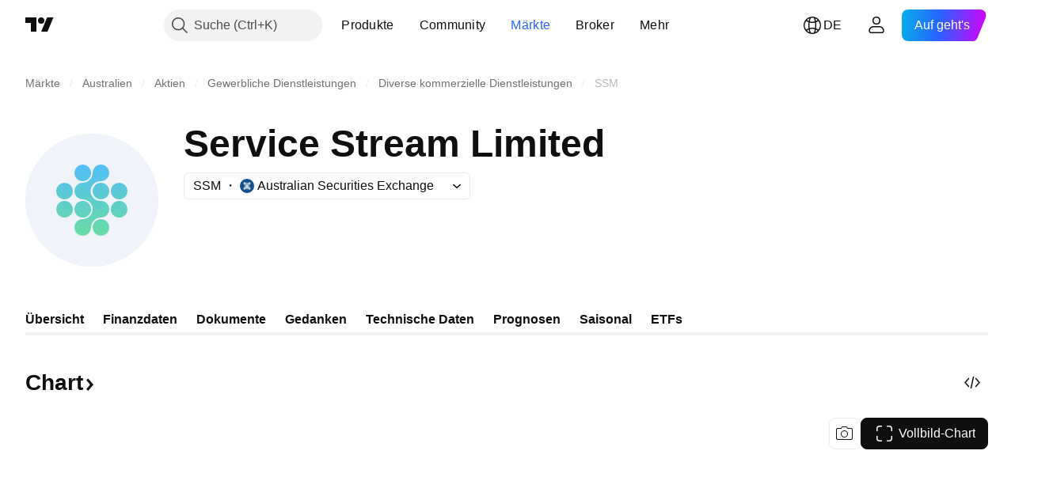

--- FILE ---
content_type: image/svg+xml
request_url: https://s3-symbol-logo.tradingview.com/macquarie.svg
body_size: 348
content:
<!-- by TradingView --><svg width="18" height="18" xmlns="http://www.w3.org/2000/svg"><path fill="url(#paint0_linear)" d="M0 0h18v18H0z"/><path d="M12.385 5.301a4.582 4.582 0 00-1.124-.765 4.297 4.297 0 00-.79-.32 5.086 5.086 0 00-2.942 0 5.388 5.388 0 00-.79.307 4.832 4.832 0 00-1.136.778A4.944 4.944 0 004 8.961c0 1.493.586 2.845 1.603 3.763a5.25 5.25 0 001.136.779A5.36 5.36 0 009 14a5.36 5.36 0 002.26-.497c.42-.204.802-.46 1.125-.766C13.402 11.807 14 10.454 14 8.962c0-1.442-.61-2.743-1.615-3.661zm-4.856 5.05a2.395 2.395 0 01-.407-1.364c0-.536.156-.995.407-1.365C7.888 7.112 8.63 6.991 9 7c.369.01 1.113.112 1.471.622.252.357.407.83.407 1.365 0 .536-.155.995-.407 1.365-.358.51-1.161.646-1.471.649-.31.003-1.112-.139-1.471-.65z" fill="#fff"/><defs><linearGradient id="paint0_linear" x1="3.349" y1="3.122" x2="21.904" y2="24.434" gradientUnits="userSpaceOnUse"><stop stop-color="#1A1E21"/><stop offset="1" stop-color="#06060A"/></linearGradient></defs></svg>

--- FILE ---
content_type: image/svg+xml
request_url: https://s3-symbol-logo.tradingview.com/service-stream-limited--big.svg
body_size: 254
content:
<!-- by TradingView --><svg width="56" height="56" viewBox="0 0 56 56" xmlns="http://www.w3.org/2000/svg"><path fill="#F0F3FA" d="M0 0h56v56H0z"/><path d="M31.83 13a3.52 3.52 0 0 0-3.52 3.51 4.15 4.15 0 0 1-4.14 4.15 3.51 3.51 0 1 0 0 7.02 4.15 4.15 0 1 1 0 8.3 3.51 3.51 0 1 0 3.5 3.5 4.15 4.15 0 0 1 4.16-4.14 3.51 3.51 0 0 0 0-7.03 4.15 4.15 0 1 1 0-8.29 3.51 3.51 0 0 0 0-7.02ZM43 31.82a3.51 3.51 0 1 1-1.03-2.47A3.52 3.52 0 0 1 43 31.83Zm-3.51-11.16a3.51 3.51 0 1 0 0 7.03 3.51 3.51 0 0 0 0-7.03ZM20.03 31.82a3.51 3.51 0 1 1-7.03.02 3.51 3.51 0 0 1 7.03-.02ZM16.5 20.66a3.51 3.51 0 1 0 0 7.03 3.51 3.51 0 0 0 0-7.03ZM27.7 31.82a3.51 3.51 0 1 1-1.04-2.47 3.52 3.52 0 0 1 1.03 2.48Zm4.14-11.16a3.51 3.51 0 1 0 0 7.03 3.51 3.51 0 0 0 0-7.03Zm-4.15-4.14a3.51 3.51 0 1 1-7.02 0 3.51 3.51 0 0 1 7.02 0Zm4.15 19.46a3.51 3.51 0 1 0 0 7.02 3.51 3.51 0 0 0 0-7.02Z" fill="url(#a)"/><defs><linearGradient id="a" x1="28" y1="13" x2="28" y2="43" gradientUnits="userSpaceOnUse"><stop stop-color="#53BFF9"/><stop offset="1" stop-color="#68DCA2"/></linearGradient></defs></svg>

--- FILE ---
content_type: application/javascript; charset=utf-8
request_url: https://static.tradingview.com/static/bundles/runtime.4c6ffe7c2bbdd3d1ad96.js
body_size: 77326
content:
(()=>{"use strict";var e,a,c,d,f,b={},r={};function s(e){var a=r[e];if(void 0!==a)return a.exports;var c=r[e]={id:e,loaded:!1,exports:{}};return b[e].call(c.exports,c,c.exports,s),c.loaded=!0,c.exports}s.m=b,s.c=r,s._plural={ar:(e,a=6,c=(0==e?0:1==e?1:2==e?2:e%100>=3&&e%100<=10?3:e%100>=11&&e%100<=99?4:5))=>null==e?0:+c,cs:(e,a=3,c=(1==e?0:e>=2&&e<=4?1:2))=>null==e?0:+c,ru:(e,a=3,c=(e%10==1&&e%100!=11?0:e%10>=2&&e%10<=4&&(e%100<10||e%100>=20)?1:2))=>null==e?0:+c,ro:(e,a=3,c=(1==e?0:e%100>19||e%100==0&&0!=e?2:1))=>null==e?0:+c,pl:(e,a=3,c=(1==e?0:e%10>=2&&e%10<=4&&(e%100<10||e%100>=20)?1:2))=>null==e?0:+c,pt:(e,a=2,c=1!=e)=>null==e?0:+c,de:(e,a=2,c=1!=e)=>null==e?0:+c,en:(e,a=2,c=1!=e)=>null==e?0:+c,es:(e,a=2,c=1!=e)=>null==e?0:+c,sv:(e,a=2,c=1!=e)=>null==e?0:+c,it:(e,a=2,c=1!=e)=>null==e?0:+c,tr:(e,a=2,c=1!=e)=>null==e?0:+c,el:(e,a=2,c=1!=e)=>null==e?0:+c,fr:(e,a=2,c=e>1)=>null==e?0:+c,fa:(e,a=1,c=0)=>null==e?0:+c,ja:(e,a=1,c=0)=>null==e?0:+c,ko:(e,a=1,c=0)=>null==e?0:+c,th:(e,a=1,c=0)=>null==e?0:+c,vi:(e,a=1,c=0)=>null==e?0:+c,zh:(e,a=1,c=0)=>null==e?0:+c,he_IL:(e,a=4,c=(1==e?0:2==e?1:e>10&&e%10==0?2:3))=>null==e?0:+c,ca_ES:(e,a=2,c=1!=e)=>null==e?0:+c,nl_NL:(e,a=2,c=1!=e)=>null==e?0:+c,hu_HU:(e,a=1,c=0)=>null==e?0:+c,id_ID:(e,a=1,c=0)=>null==e?0:+c,ms_MY:(e,a=1,c=0)=>null==e?0:+c,zh_TW:(e,a=1,c=0)=>null==e?0:+c},s.amdD=function(){throw new Error("define cannot be used indirect")},e=[],s.O=(a,c,d,f)=>{if(!c){var b=1/0;for(i=0;i<e.length;i++){for(var[c,d,f]=e[i],r=!0,_=0;_<c.length;_++)(!1&f||b>=f)&&Object.keys(s.O).every((e=>s.O[e](c[_])))?c.splice(_--,1):(r=!1,f<b&&(b=f));if(r){e.splice(i--,1);var t=d();void 0!==t&&(a=t)}}return a}f=f||0;for(var i=e.length;i>0&&e[i-1][2]>f;i--)e[i]=e[i-1];e[i]=[c,d,f]},s.F={},s.E=e=>{Object.keys(s.F).map((a=>{s.F[a](e)}))},s.H={},s.G=e=>{Object.keys(s.H).map((a=>{s.H[a](e)}))},s.n=e=>{var a=e&&e.__esModule?()=>e.default:()=>e;return s.d(a,{a}),a},c=Object.getPrototypeOf?e=>Object.getPrototypeOf(e):e=>e.__proto__,s.t=function(e,d){if(1&d&&(e=this(e)),8&d)return e;if("object"==typeof e&&e){if(4&d&&e.__esModule)return e;if(16&d&&"function"==typeof e.then)return e}var f=Object.create(null);s.r(f);var b={};a=a||[null,c({}),c([]),c(c)];for(var r=2&d&&e;"object"==typeof r&&!~a.indexOf(r);r=c(r))Object.getOwnPropertyNames(r).forEach((a=>b[a]=()=>e[a]));return b.default=()=>e,s.d(f,b),f},s.d=(e,a)=>{for(var c in a)s.o(a,c)&&!s.o(e,c)&&Object.defineProperty(e,c,{enumerable:!0,get:a[c]})},s.f={},s.e=e=>Promise.all(Object.keys(s.f).reduce(((a,c)=>(s.f[c](e,a),a)),[])),s.u=e=>{if(41001===e)return"__LANG__."+e+".d6f35a82efd01b3fbbaa.js";if(66814===e)return"__LANG__."+e+".5d9510478ea7f085d48f.js";if(54581===e)return"__LANG__."+e+".476e1076f32e5460ad0f.js";if(2031===e)return"__LANG__.2031.2f3792e308e1b444325c.js";if(95868===e)return"__LANG__."+e+".5c8404ab9fe9f073ea1e.js";if(42635===e)return"__LANG__."+e+".9c5da36f8d995c6ec019.js";if(61560===e)return"__LANG__."+e+".392ecf793fe7548b8fd4.js";if(43878===e)return"__LANG__."+e+".5bc677df45e2b79d8265.js"
;if(21122===e)return"__LANG__."+e+".36627078ac4d1a7ee38c.js";if(98644===e)return"__LANG__."+e+".ccdf02ac67e37b6c111b.js";if(78583===e)return"__LANG__."+e+".e043238e853717eba0d3.js";if(1012===e)return"__LANG__.1012.d0f17d4babf54665f3c9.js";if(81191===e)return"__LANG__."+e+".a6d5ca0de486fde4b62a.js";if(55199===e)return"__LANG__."+e+".daeb0f9fc6445b2ba7ac.js";if(35256===e)return"__LANG__."+e+".eebef43a76efeb45a49d.js";if(18607===e)return"__LANG__."+e+".189a98cf14b8a8ce7172.js";if(24032===e)return"__LANG__."+e+".be1a12d00d514b5d66be.js";if(82076===e)return"__LANG__."+e+".d1929a17fc6341160299.js";if(2082===e)return"__LANG__.2082.92a1c62ef72e5db9a5d7.js";if(3153===e)return"__LANG__.3153.31fc419268619593abe6.js";if(53270===e)return"__LANG__."+e+".2b806ab418a1de87d2a5.js";if(17870===e)return"__LANG__."+e+".109cb223e20b28a9e0aa.js";if(75080===e)return"__LANG__."+e+".a86d381fe31fd8559230.js";if(56705===e)return"__LANG__."+e+".6c33a8d5a959ee002768.js";if(83477===e)return"__LANG__."+e+".1aa358df976db02399f4.js";if(99892===e)return"__LANG__."+e+".584a395a7093bcd1e46c.js";if(49663===e)return"__LANG__."+e+".9ba0dc17d68c54558b2f.js";if(83235===e)return"__LANG__."+e+".023b37e9d0908b535f89.js";if(71325===e)return"__LANG__."+e+".00b2a27401eed14798f4.js";if(31188===e)return"__LANG__."+e+".dafbfd0c608839050326.js";if(67061===e)return"__LANG__."+e+".ed5d191bfba54e879148.js";if(96915===e)return"__LANG__."+e+".ec0ed7bac4bf480e3bad.js";if(22303===e)return"__LANG__."+e+".7dee554441f361b88ddd.js";if(42791===e)return"__LANG__."+e+".0145fca27bd9bc080f3e.js";if(30901===e)return"__LANG__."+e+".83574112826de38abd57.js";if(6472===e)return"__LANG__.6472.33f31ce9d93c5429202c.js";if(50703===e)return"__LANG__."+e+".320369f2bdba2d643903.js";if(88857===e)return"__LANG__."+e+".d2e5e206df8274846854.js";if(46930===e)return"__LANG__."+e+".bc81db1050a599b828a8.js";if(36320===e)return"__LANG__."+e+".7e662aef6c3871f8045c.js";if(5360===e)return"__LANG__.5360.ff797cea8d919e492be4.js";if(5340===e)return"__LANG__.5340.05eb967a6b3df08bebd2.js";if(4630===e)return"__LANG__.4630.c14cad0df441e02f5a7a.js";if(80114===e)return"__LANG__."+e+".a1c8cd67863fbd0c05bd.js";if(34957===e)return"__LANG__."+e+".7db49a99652771075745.js";if(17237===e)return"__LANG__."+e+".2cf5c0ad1b43ea94f332.js";if(78018===e)return"__LANG__."+e+".92c6afddcaad9341afe7.js";if(42014===e)return"__LANG__."+e+".ead2f7f9fea31765391d.js";if(40122===e)return"__LANG__."+e+".c8efa99725b7446bc3fe.js";if(2653===e)return"__LANG__.2653.32093407e8f9ba2a6db9.js";if(57628===e)return"__LANG__."+e+".f4ebf97049fbc2510c76.js";if(54421===e)return"__LANG__."+e+".3a0114c657b185a03878.js";if(23876===e)return"__LANG__."+e+".261e9c3af21ca04b6569.js";if(8220===e)return"__LANG__.8220.a638e396b3936daaad4a.js";if(75234===e)return"__LANG__."+e+".77a0c1a545e53baa3ee5.js";if(31530===e)return"__LANG__."+e+".6b9a92715e83f5553547.js";if(506===e)return"__LANG__.506.2b77b9372832a70e8259.js";if(97007===e)return"__LANG__."+e+".4cbd423dd37c22177677.js";if(88602===e)return"__LANG__."+e+".f86befde3283fd33b52c.js"
;if(63639===e)return"__LANG__."+e+".1944621f814981fac967.js";if(12931===e)return"__LANG__."+e+".d992f7bde04946eb4011.js";if(54092===e)return"__LANG__."+e+".8ec505f60767771cf0f2.js";if(56316===e)return"__LANG__."+e+".5d781abcca49a77088cf.js";if(90450===e)return"__LANG__."+e+".f856c297d49e796031d5.js";if(92165===e)return"__LANG__."+e+".1269600bf9fb1c1ea85c.js";if(48161===e)return"__LANG__."+e+".4cf08b8bf16730749c19.js";if(53649===e)return"__LANG__."+e+".abd196f262d1ef90034c.js";if(41898===e)return"__LANG__."+e+".920650d18300b346a4bb.js";if(32856===e)return"__LANG__."+e+".ed487680d94db55a2cf8.js";if(5408===e)return"__LANG__.5408.da135cc9d695efb4a4c3.js";if(58488===e)return"__LANG__."+e+".52393ae3cdfd84286203.js";if(11675===e)return"__LANG__."+e+".22df244e8a2b9bef6355.js";if(97258===e)return"__LANG__."+e+".ccd0023dd863908a7f8e.js";if(68519===e)return"__LANG__."+e+".bf4e5ba9df217c9298d4.js";if(31448===e)return"__LANG__."+e+".e995081b14bbf9c37b0e.js";if(78417===e)return"__LANG__."+e+".ed6f6db3135018ae3ddd.js";if(15244===e)return"__LANG__."+e+".df725d48f4d12aa0f469.js";if(4720===e)return"__LANG__.4720.71cf083f8fc0b8c45ba3.js";if(56116===e)return"__LANG__."+e+".1f92e2d4896241f63e18.js";if(7552===e)return"__LANG__.7552.567e1432c8fbc4a9c144.js";if(21630===e)return"__LANG__."+e+".ccdb0ac0782e2ffcfa38.js";if(68199===e)return"__LANG__."+e+".5d1d920108b927b44c98.js";if(87446===e)return"__LANG__."+e+".d3aa56746646bee41e78.js";if(6113===e)return"__LANG__.6113.f73ce3921d87cba5a124.js";if(49173===e)return"__LANG__."+e+".95a35a5576fa4ff04bb7.js";if(68234===e)return"__LANG__."+e+".da4dfcac7d08f9733eef.js";if(75312===e)return"__LANG__."+e+".e8ceb046079a4abdec6a.js";if(29328===e)return"__LANG__."+e+".5d4b5171826ea6828d2a.js";if(45806===e)return"__LANG__."+e+".5572bfbfcc9a851fb09c.js";if(38799===e)return"__LANG__."+e+".f25991f70fff1ee9665e.js";if(6342===e)return"__LANG__.6342.c167d391c4ff01bb9754.js";if(44742===e)return"__LANG__."+e+".beb798e78d988a3eb7cb.js";if(17681===e)return"__LANG__."+e+".b2e902bbcfd4761919bc.js";if(31210===e)return"__LANG__."+e+".554cf5ac6178c18442dd.js";if(93523===e)return"__LANG__."+e+".a566b7ebf30d1a4faf22.js";if(62885===e)return"__LANG__."+e+".2c77abf73fa3ad345f9c.js";if(70697===e)return"__LANG__."+e+".1a5697b41513fc321fdb.js";if(64984===e)return"__LANG__."+e+".21333269817a1573c830.js";if(41601===e)return"__LANG__."+e+".f6d31e2138ecf6a43af8.js";if(51081===e)return"__LANG__."+e+".e61f440e79cee78ed043.js";if(90646===e)return"__LANG__."+e+".00336e620b60cfcef6a6.js";if(31440===e)return"__LANG__."+e+".7d4685b52185aa87d0af.js";if(31454===e)return"__LANG__."+e+".f65f870f7842ef47866c.js";if(41042===e)return"__LANG__."+e+".0f80b5a9222e98288736.js";if(6060===e)return"__LANG__.6060.b5bc1dce375658409baf.js";if(71390===e)return"__LANG__."+e+".6e2f4b8e8dfa79e13ca9.js";if(14548===e)return"__LANG__."+e+".e3d06ee1ea53e494919f.js";if(79782===e)return"__LANG__."+e+".284c4beb3e550742d195.js";if(78608===e)return"__LANG__."+e+".2e2e3ae64e1d50f062a8.js";if(51088===e)return"__LANG__."+e+".62e2f72ec3da7746a673.js"
;if(46621===e)return"__LANG__."+e+".cb2a6626e182ed4e82b3.js";if(35876===e)return"__LANG__."+e+".c77e8ae5c0ca70cf91ee.js";if(90604===e)return"__LANG__."+e+".a8ba19a46c41c77b63ea.js";if(18411===e)return"__LANG__."+e+".46f4b2d80579f4a3820c.js";if(40907===e)return"__LANG__."+e+".4684b7b7bd315264e484.js";if(32117===e)return"__LANG__."+e+".c1abc6a4410ef7094962.js";if(80977===e)return"__LANG__."+e+".4d1ed9b3910fb879d6cf.js";if(32834===e)return"__LANG__."+e+".8403771a922267c89c5f.js";if(81779===e)return"__LANG__."+e+".edb9f582120dca7072c1.js";if(44229===e)return"__LANG__."+e+".9960f2cbc4a596931ab7.js";if(19966===e)return"__LANG__."+e+".908e9c53d214f4e22ff6.js";if(46114===e)return"__LANG__."+e+".44bd1147752713a1111d.js";if(98975===e)return"__LANG__."+e+".832cc8b9460148e62c2f.js";if(79807===e)return"__LANG__."+e+".84d9c0abe6b5d512b439.js";if(66562===e)return"__LANG__."+e+".8906f1260203beefdb6b.js";if(87178===e)return"__LANG__."+e+".21f8919f2f5a1144fa9f.js";if(303===e)return"__LANG__.303.6eee22f357382a77c31c.js";if(6117===e)return"__LANG__.6117.fe7fe7a0f67634877543.js";if(36778===e)return"__LANG__."+e+".c675557e84cc92456423.js";if(18111===e)return"__LANG__."+e+".29c16dcba6ace4f9ef5e.js";if(38045===e)return"__LANG__."+e+".e16f4ff824a59b5cfe63.js";if(28788===e)return"__LANG__."+e+".3d666ac00e35a9eae2e8.js";if(27741===e)return"__LANG__."+e+".af075fdf0a5b580db02c.js";if(39160===e)return"__LANG__."+e+".8b092d330e6ad53e3586.js";if(37797===e)return"__LANG__."+e+".f3daf50a8214efc92ae6.js";if(27089===e)return"__LANG__."+e+".f2f75b13730779487e13.js";if(57335===e)return"__LANG__."+e+".085446c5362fd770ac2c.js";if(65909===e)return"__LANG__."+e+".60dd724c85f076f75729.js";if(74401===e)return"__LANG__."+e+".677745386d112d65db18.js";if(38925===e)return"__LANG__."+e+".2a485b6087407663927e.js";if(79706===e)return"__LANG__."+e+".e5c1bb7d0e90c57b75c6.js";if(2673===e)return"__LANG__.2673.040f8a57cd360a5be76a.js";if(69256===e)return"__LANG__."+e+".7b2c48aaf0f957d95669.js";if(45058===e)return"__LANG__."+e+".2b21313bcea2d6e45768.js";if(84477===e)return"__LANG__."+e+".4d155b342684a1c796f8.js";if(56579===e)return"__LANG__."+e+".86cb8c3185046a210afd.js";if(27328===e)return"__LANG__."+e+".519df37abf05212cd45c.js";if(46729===e)return"__LANG__."+e+".d1d62b1dff6eb53c35ef.js";if(18535===e)return"__LANG__."+e+".ec42437ff77a9c50d158.js";if(75277===e)return"__LANG__."+e+".f0ce6f7e59f9e0abead7.js";if(4271===e)return"__LANG__.4271.f8e7acc54a4bf908778b.js";if(83496===e)return"__LANG__."+e+".455ecb6ac886e4df2122.js";if(73498===e)return"__LANG__."+e+".9cc553d6edc93fb0c938.js";if(58140===e)return"__LANG__."+e+".b63e49a0dcd8a567b597.js";if(65153===e)return"__LANG__."+e+".49d2a10149c3d1a96ab3.js";if(61058===e)return"__LANG__."+e+".27002dfc5e44c6536580.js";if(45121===e)return"__LANG__."+e+".f9964e9b4200a8582c66.js";if(23854===e)return"__LANG__."+e+".2171a2868b569915d1c3.js";if(80039===e)return"__LANG__."+e+".7efefc8db60e3e8b4d03.js";if(7374===e)return"__LANG__.7374.fc1eb14d2bb1f30ea08c.js";if(92409===e)return"__LANG__."+e+".b2f7320cf6b97ff772b4.js"
;if(6037===e)return"__LANG__.6037.37fef4074c04edac28f1.js";if(3552===e)return"__LANG__.3552.d34f5f23e4333abb6ebc.js";if(25005===e)return"__LANG__."+e+".389af3aac6c3a9c6932f.js";if(52878===e)return"__LANG__."+e+".d5de4caa2043139fd299.js";if(60866===e)return"__LANG__."+e+".5948c8cf0d0205fcd25d.js";if(60693===e)return"__LANG__."+e+".4e090ac96773d7a42190.js";if(97961===e)return"__LANG__."+e+".95713becb4b04119d25e.js";if(62578===e)return"__LANG__."+e+".1bfa27c8a975fa65141c.js";if(31741===e)return"__LANG__."+e+".ecffb1bd3e921be14064.js";if(14491===e)return"__LANG__."+e+".7f43c6c38ca2af0b28ed.js";if(18014===e)return"__LANG__."+e+".7f32c74f8dccbca6164f.js";if(21745===e)return"__LANG__."+e+".9e173138b8d2a68c5289.js";if(35372===e)return"__LANG__."+e+".60d44aaf081c5e4b7ee6.js";if(61851===e)return"__LANG__."+e+".631f07def5262f623a1a.js";if(83732===e)return"__LANG__."+e+".b97fbc5763a85f0aa07e.js";if(95314===e)return"__LANG__."+e+".cc21891ec3c988e88af7.js";if(56108===e)return"__LANG__."+e+".fcc45da89323f74d097c.js";if(88559===e)return"__LANG__."+e+".cf79fed60b0ecadb065d.js";if(85429===e)return"__LANG__."+e+".16c18c8d2512226a9582.js";if(30625===e)return"__LANG__."+e+".a17c35ab6c0d39ddcc65.js";if(71731===e)return"__LANG__."+e+".553426aeae2fec91ad26.js";if(86550===e)return"__LANG__."+e+".51b85b3b7a384d0d848d.js";if(84232===e)return"__LANG__."+e+".eb802e1dcd56badbc16c.js";if(80707===e)return"__LANG__."+e+".1fc7e57970a5f87fdfb1.js";if(65508===e)return"__LANG__."+e+".2c8c9c89b738b52a6062.js";if(41179===e)return"__LANG__."+e+".6c3afcda4506ca1e5a5f.js";if(24093===e)return"__LANG__."+e+".d3fce11c06d839b687fb.js";if(45669===e)return"__LANG__."+e+".1a50ddd9ba9d683da09c.js";if(50138===e)return"__LANG__."+e+".12dc804478ff1867b2ad.js";if(46173===e)return"__LANG__."+e+".8aecfdfa8ac0caeead6c.js";if(10835===e)return"__LANG__."+e+".9746084ae69c30eb3833.js";if(2065===e)return"__LANG__.2065.4f93ffd1c81e39d5f9c1.js";if(83821===e)return"__LANG__."+e+".149159961f6c8215f6e8.js";if(87573===e)return"__LANG__."+e+".afa3764207088fe7a35b.js";if(21489===e)return"__LANG__."+e+".01618df466790bb4535d.js";if(25906===e)return"__LANG__."+e+".70d9800f0563620c4341.js";if(80119===e)return"__LANG__."+e+".edda2d3f707783525fed.js";if(97628===e)return"__LANG__."+e+".d6dc260b7940e7f5dbe6.js";if(13809===e)return"__LANG__."+e+".ae018e5d8317b86de2cb.js";if(8591===e)return"__LANG__.8591.46f56a08c8e09abe5182.js";if(37824===e)return"__LANG__."+e+".841cea9e16a6213367cd.js";if(32257===e)return"__LANG__."+e+".a5eaa0e7bd062df666a7.js";if(91146===e)return"__LANG__."+e+".f60976beb1c9f7294511.js";if(66103===e)return"__LANG__."+e+".2abe51ccfb3bb0d9db6b.js";if(43020===e)return"__LANG__."+e+".11bf14d12d561233257b.js";if(29570===e)return"__LANG__."+e+".8f616bc4e80aaac87b50.js";if(17612===e)return"__LANG__."+e+".9c9c16548ef34ee82232.js";if(87872===e)return"__LANG__."+e+".735061d0d314268eefc7.js";if(77679===e)return"__LANG__."+e+".4a30295b854ac933a01b.js";if(33676===e)return"__LANG__."+e+".19ddf0aabbfec77a1066.js";if(41159===e)return"__LANG__."+e+".a9ab8a7a23dbb57783c1.js"
;if(64796===e)return"__LANG__."+e+".ac5d1ef73b2a8577bb30.js";if(21999===e)return"__LANG__."+e+".1b219e596b474e6ad284.js";if(8955===e)return"__LANG__.8955.9ceffdf7d11ff414f46a.js";if(24477===e)return"__LANG__."+e+".1bd8e2b444791dd43f13.js";if(77538===e)return"__LANG__."+e+".888ea890584d814a1581.js";if(65708===e)return"__LANG__."+e+".a9ee985f9a2d672503d6.js";if(14186===e)return"__LANG__."+e+".2885cdce31d4f0587f59.js";if(35082===e)return"__LANG__."+e+".544df32334d6822010fb.js";if(99439===e)return"__LANG__."+e+".e81db98850c7683c38ec.js";if(78385===e)return"__LANG__."+e+".1a3b4c21ba22a791a3f7.js";if(43288===e)return"__LANG__."+e+".0cb43eaad5a5d24c96f8.js";if(28511===e)return"__LANG__."+e+".85334e38a7e9681018d9.js";if(1189===e)return"__LANG__.1189.58d584165e3359fc40c3.js";if(63016===e)return"__LANG__."+e+".c44df3911de81ab3c881.js";if(87035===e)return"__LANG__."+e+".51bc4ded0800e2b1d62e.js";if(3194===e)return"__LANG__.3194.3ced4c9d35d156a1116c.js";if(8105===e)return"__LANG__.8105.6b1701230fa815abdc3a.js";if(43356===e)return"__LANG__."+e+".5ee2d8f69262f514eff8.js";if(29580===e)return"__LANG__."+e+".40dae54666614f830550.js";if(90467===e)return"__LANG__."+e+".df21a2ca40149d5eb234.js";if(35701===e)return"__LANG__."+e+".bfb8a897cdced6d83f2e.js";if(86130===e)return"__LANG__."+e+".fdd0f8ca2998a28cd784.js";if(36229===e)return"__LANG__."+e+".1de29c0a9feaa9c481ef.js";if(3776===e)return"__LANG__.3776.420c589fd81c6e27731b.js";if(98440===e)return"__LANG__."+e+".99492913a20ca957e89e.js";if(61335===e)return"__LANG__."+e+".f0a507bd736b6f583202.js";if(19868===e)return"__LANG__."+e+".1353e1c3f9e88ec0aff2.js";if(60618===e)return"__LANG__."+e+".14dfdd371b3ac4fafdf3.js";if(32391===e)return"__LANG__."+e+".d47efb7b470cc7e39bb4.js";if(89954===e)return"__LANG__."+e+".dee2f39b52568cba1ffe.js";if(21188===e)return"__LANG__."+e+".32dd2d71fb3aa970e1d7.js";if(97837===e)return"__LANG__."+e+".74f648b80c092cf3b86c.js";if(77748===e)return"__LANG__."+e+".e27bfdb50ca035f4396a.js";if(62439===e)return"__LANG__."+e+".e20a56a04783c31a758b.js";if(32634===e)return"__LANG__."+e+".a5ded1ce503d16aa85a8.js";if(54308===e)return"__LANG__."+e+".e765ce8641e4484273d6.js";if(65943===e)return"__LANG__."+e+".7b4ad84e659cbd60ba5f.js";if(58228===e)return"__LANG__."+e+".32e39db5dbe8b2a60413.js";if(72939===e)return"__LANG__."+e+".196be092f58ae7f62008.js";if(1675===e)return"__LANG__.1675.207636cf76215476181f.js";if(86323===e)return"__LANG__."+e+".279c0f18746a3395c27e.js";if(18137===e)return"__LANG__."+e+".de7569d127172a07eedd.js";if(32499===e)return"__LANG__."+e+".9338ebfa3f25308938dd.js";if(64e3===e)return"__LANG__."+e+".ef483b13c405047db84b.js";if(67042===e)return"__LANG__."+e+".ce003fd370da1c071be2.js";if(42790===e)return"__LANG__."+e+".2b63c837bd61c1fa4e70.js";if(50064===e)return"__LANG__."+e+".c904b9df158d4c32406d.js";if(68224===e)return"__LANG__."+e+".78aedfb20962637e2d50.js";if(15572===e)return"__LANG__."+e+".cb4eb7da9ecc53cb6072.js";if(85675===e)return"__LANG__."+e+".90d810d7d960e647fecd.js";if(55344===e)return"__LANG__."+e+".fc0eecf750e06ef193f1.js"
;if(78367===e)return"__LANG__."+e+".67f54562db3605d83e3c.js";if(40710===e)return"__LANG__."+e+".8656db24e737dd54ccc2.js";if(32615===e)return"__LANG__."+e+".a99afd8063079f141553.js";if(56669===e)return"__LANG__."+e+".a3922984084d9e710624.js";if(73024===e)return"__LANG__."+e+".edd8714ede6dd6fbb04d.js";if(9849===e)return"__LANG__.9849.a52d88dd975fb6c71ba3.js";if(38261===e)return"__LANG__."+e+".0923d13fd6a56023187a.js";if(52538===e)return"__LANG__."+e+".8d39dbda36efc228c00b.js";if(26923===e)return"__LANG__."+e+".f4023bd4cf5715863c0c.js";if(36915===e)return"__LANG__."+e+".56cd27ff3c5af54cade6.js";if(58212===e)return"__LANG__."+e+".6a2119dbb370c4df96fe.js";if(61296===e)return"__LANG__."+e+".b15830a1f4c1743b6193.js";if(63444===e)return"__LANG__."+e+".f3b540501d5e01c51903.js";if(88906===e)return"__LANG__."+e+".91d5029ad7fae9661b71.js";if(61359===e)return"__LANG__."+e+".ce0c7af6c91b72e212a5.js";if(80616===e)return"__LANG__."+e+".b0720c9d441fe1eb33b8.js";if(11703===e)return"__LANG__."+e+".69528f8a29fd9518f50b.js";if(44963===e)return"__LANG__."+e+".35b1a2bc641de20921ac.js";if(24817===e)return"__LANG__."+e+".3e5eb385653da7cf3008.js";if(73343===e)return"__LANG__."+e+".c6d25677ba21c2d50306.js";if(92796===e)return"__LANG__."+e+".c935e9bd54b02687b912.js";if(11989===e)return"__LANG__."+e+".e29da4f3bd46a47e101a.js";if(62553===e)return"__LANG__."+e+".53264f4d76fd40289281.js";if(53503===e)return"__LANG__."+e+".0554b58372a4b62a61a8.js";if(81835===e)return"__LANG__."+e+".0d7a0bf20dc293048b75.js";if(21764===e)return"__LANG__."+e+".819aca74ab52020d2a0b.js";if(2525===e)return"__LANG__.2525.4b83b643ad3e64c38eeb.js";if(94516===e)return"__LANG__."+e+".3bbc656f9989ce02973c.js";if(20348===e)return"__LANG__."+e+".c54faafe6c509e2acf61.js";if(42592===e)return"__LANG__."+e+".1a28f09bb03e9a6437a6.js";if(8719===e)return"__LANG__.8719.f0247f52a5f4c309eb60.js";if(78539===e)return"__LANG__."+e+".e698a27ed34ca889fff0.js";if(67228===e)return"__LANG__."+e+".0cdfd7f933358d4b85e0.js";if(64909===e)return"__LANG__."+e+".1de35fa9597977c8ea87.js";if(4742===e)return"__LANG__.4742.3ebb157ef21ec9fa0185.js";if(96610===e)return"__LANG__."+e+".1b3daff47c4e8de01d35.js";if(84316===e)return"__LANG__."+e+".f0f8c50af106e5ef0818.js";if(30530===e)return"__LANG__."+e+".91c1e2b3c875f0eda85e.js";if(10298===e)return"__LANG__."+e+".8ececb3c497206241ac9.js";if(27908===e)return"__LANG__."+e+".fe58b9cc75e62aa58c30.js";if(89175===e)return"__LANG__."+e+".197fe944e309bdae9cb7.js";if(22150===e)return"__LANG__."+e+".9743baac14c3812d69c5.js";if(54758===e)return"__LANG__."+e+".d1476d028e7f9086285d.js";if(13550===e)return"__LANG__."+e+".76a5e677b87d6276b343.js";if(17250===e)return"__LANG__."+e+".02021e54eaa10d6de595.js";if(44394===e)return"__LANG__."+e+".f753f7e27982fdc4bde8.js";if(87895===e)return"__LANG__."+e+".6f83c316c49ba1d3ac7d.js";if(28367===e)return"__LANG__."+e+".8a24a8fbd799cda2bc3d.js";if(93389===e)return"__LANG__."+e+".38a1b215bc7ea0dfd5cc.js";if(94830===e)return"__LANG__."+e+".47cfffa72bbf8c9d6589.js";if(79472===e)return"__LANG__."+e+".f45b06a0828cef53a477.js"
;if(23060===e)return"__LANG__."+e+".2a97ef710a9c166ce250.js";if(88778===e)return"__LANG__."+e+".45ac0f5b1f529d3485ba.js";if(41853===e)return"__LANG__."+e+".650014be05add5bb7fc1.js";if(40917===e)return"__LANG__."+e+".8ffd88b180ddc9f71415.js";if(69800===e)return"__LANG__."+e+".2265bf034ea526da08c2.js";if(52007===e)return"__LANG__."+e+".d82d736c8072c660fb15.js";if(13768===e)return"__LANG__."+e+".941b427c535f4acf57eb.js";if(89832===e)return"__LANG__."+e+".f6c4911927d7012dd720.js";if(19018===e)return"__LANG__."+e+".b8fdd35c449127bb0506.js";if(1979===e)return"__LANG__.1979.dbdfc451d7ec84f07a1f.js";if(88545===e)return"__LANG__."+e+".b7c7475079d21be6f08e.js";if(22371===e)return"__LANG__."+e+".145897cb6fa14066ec6d.js";if(18680===e)return"__LANG__."+e+".d8d1cad41c53258dc405.js";if(42556===e)return"__LANG__."+e+".24054ef854f8c2875bc7.js";if(8760===e)return"__LANG__.8760.3f458828ea542dc2bbf7.js";if(41278===e)return"__LANG__."+e+".163c451f7b1a4335cbaf.js";if(51430===e)return"__LANG__."+e+".84de4312e9f00fed9357.js";if(81109===e)return"__LANG__."+e+".56181e243163aaf49089.js";if(35194===e)return"__LANG__."+e+".9387f9116e5428d27e5c.js";if(17981===e)return"__LANG__."+e+".f84d2212831d81688275.js";if(25109===e)return"__LANG__."+e+".d8888a36cd5e6a2953f5.js";if(91087===e)return"__LANG__."+e+".71bc2927a82a3eb4ce39.js";if(1217===e)return"__LANG__.1217.601421f5528c059535eb.js";if(79544===e)return"__LANG__."+e+".6ae1d331558fa1d49f38.js";if(6485===e)return"__LANG__.6485.edd6a3171caf887a5432.js";if(68488===e)return"__LANG__."+e+".bf8c48c6b175d0cf3bbe.js";if(81258===e)return"__LANG__."+e+".a2dc3d519bbaace7a7c7.js";if(95143===e)return"__LANG__."+e+".5d2d6a388d858000b4a4.js";if(79629===e)return"__LANG__."+e+".d7a0ab0c0cbcf4dc6844.js";if(2275===e)return"__LANG__.2275.2c5c451093b71e68fb2a.js";if(99787===e)return"__LANG__."+e+".dc487af8e4063d3e426c.js";if(48605===e)return"__LANG__."+e+".2373fa898eeecc9ca753.js";if(98411===e)return"__LANG__."+e+".acee27f610a9ed6c7570.js";if(47026===e)return"__LANG__."+e+".c94287c7023133b70be3.js";if(37117===e)return"__LANG__."+e+".18ff4c6944a0fc5e5be5.js";if(51408===e)return"__LANG__."+e+".3ebcf39b8f416f959cdb.js";if(92239===e)return"__LANG__."+e+".14758e77c23ab76222b1.js";if(31971===e)return"__LANG__."+e+".b5223a9d56910151dc41.js";if(78733===e)return"__LANG__."+e+".843c596aecd12671c6d5.js";if(1274===e)return"__LANG__.1274.0bfefb1087ed2298a2bd.js";if(73029===e)return"__LANG__."+e+".ba4949af554a8ed68cab.js";if(44299===e)return"__LANG__."+e+".aafdcd0519d04f083af0.js";if(55512===e)return"__LANG__."+e+".347ac4636eb6803f855f.js";if(13182===e)return"__LANG__."+e+".f4d248520b3d03e798d5.js";if(66679===e)return"__LANG__."+e+".a9ffca26fab463611efe.js";if(13229===e)return"__LANG__."+e+".0624e1bcd159e45d4858.js";if(6593===e)return"__LANG__.6593.9335701e9b729eca2067.js";if(8401===e)return"__LANG__.8401.3cc832c31334e1a1a354.js";if(9477===e)return"__LANG__.9477.c87edd497cbb0dcf5aa9.js";if(84627===e)return"__LANG__."+e+".7554c9d6ba7e933d1d83.js";if(79245===e)return"__LANG__."+e+".b3ba62ff4f65c320d525.js"
;if(15501===e)return"__LANG__."+e+".2403995422e0b96d6f54.js";if(78130===e)return"__LANG__."+e+".493e9a51dec90d2f272f.js";if(25814===e)return"__LANG__."+e+".35ea541ba6d2e0bc7731.js";if(77082===e)return"__LANG__."+e+".afc95bb2a3a1890afd6a.js";if(42360===e)return"__LANG__."+e+".b239fee610e02b400451.js";if(68440===e)return"__LANG__."+e+".37f23e7ba945a0e11cd9.js";if(91600===e)return"__LANG__."+e+".cfa65ff730ba64a0ffde.js";if(87946===e)return"__LANG__."+e+".fd7ef7a712d8128480d6.js";if(92900===e)return"__LANG__."+e+".5618dc2c3f2c64243f26.js";if(6245===e)return"__LANG__.6245.39d56f2a2575f24d8771.js";if(63405===e)return"__LANG__."+e+".4861df51a78009bbcf8e.js";if(95350===e)return"__LANG__."+e+".875e7a2b1299396d9216.js";if(51361===e)return"__LANG__."+e+".ef0ed0f8a422a56c009c.js";if(69828===e)return"__LANG__."+e+".f9f93cdc4b03cc3f234b.js";if(99383===e)return"__LANG__."+e+".7d7713fb5a60be8ea153.js";if(68393===e)return"__LANG__."+e+".e2062e7152d2fc98ae85.js";if(77002===e)return"__LANG__."+e+".d530f24b246f790df619.js";if(48186===e)return"__LANG__."+e+".5895885ebff4ee001574.js";if(74003===e)return"__LANG__."+e+".195ba8bc1a96d6aaa5a5.js";if(37937===e)return"__LANG__."+e+".f8c71a884f3aa50740f0.js";if(91681===e)return"__LANG__."+e+".9e307ec87c2779517da9.js";if(33334===e)return"__LANG__."+e+".0227db4467f14a43aa92.js";if(65532===e)return"__LANG__."+e+".094397ebf2cc95bd34d2.js";if(70314===e)return"__LANG__."+e+".60a68afb657df743c297.js";if(66444===e)return"__LANG__."+e+".cc53b75526460bbb8586.js";if(96493===e)return"__LANG__."+e+".7321bb91ea7fa4edb952.js";if(50643===e)return"__LANG__."+e+".96a620e5bac467a2bbb5.js";if(63492===e)return"__LANG__."+e+".11ccca1c6627dcc659a4.js";if(31051===e)return"__LANG__."+e+".f2468df21451fdf4b0d8.js";if(84856===e)return"__LANG__."+e+".a6aa94b0b8c7d791dbbe.js";if(9666===e)return"__LANG__.9666.0ba4ee1348224a631115.js";if(35861===e)return"__LANG__."+e+".74f96b025acfd93c4950.js";if(21724===e)return"__LANG__."+e+".3636b9ea94e14cc2e1bf.js";if(33073===e)return"__LANG__."+e+".b7818706431182cef41d.js";if(78886===e)return"__LANG__."+e+".f334a955d70264745a1d.js";if(23861===e)return"__LANG__."+e+".01cc43d587b9515c0833.js";if(21690===e)return"__LANG__."+e+".654035c83e72564600d4.js";if(69045===e)return"__LANG__."+e+".c73bfa13bb8091d3f4bc.js";if(59198===e)return"__LANG__."+e+".1039fe20892090c79f7a.js";if(44070===e)return"__LANG__."+e+".70c95ecdc3e0cd12b520.js";if(81276===e)return"__LANG__."+e+".8243a3335544924852ea.js";if(27326===e)return"__LANG__."+e+".edca108d73bc692ac687.js";if(8654===e)return"__LANG__.8654.f8fe7ef41e71ae4b1aa1.js";if(67625===e)return"__LANG__."+e+".b39a7dbbf109c8d4daa4.js";if(81137===e)return"__LANG__."+e+".14ab2fcfb0f41b3e3a8e.js";if(61314===e)return"__LANG__."+e+".ff54bb7941b807e434ed.js";if(89668===e)return"__LANG__."+e+".81c83ac58c4f9bbc53f4.js";if(33463===e)return"__LANG__."+e+".ef89674a44457d6acdbf.js";if(18019===e)return"__LANG__."+e+".a33900b68b9132ac9490.js";if(17501===e)return"__LANG__."+e+".3974c4c72b07f9b426a0.js";if(31508===e)return"__LANG__."+e+".f351128a1fe06c6dd31e.js"
;if(10997===e)return"__LANG__."+e+".82e996a265e4eed410fd.js";if(51795===e)return"__LANG__."+e+".7fe3d387971dd47b6085.js";if(87786===e)return"__LANG__."+e+".b6b5ca43b1c20e5eead3.js";if(2238===e)return"__LANG__.2238.9273fad6891c375bf7ae.js";if(58474===e)return"__LANG__."+e+".c76cbd294293b66a0e5c.js";if(97294===e)return"__LANG__."+e+".d63d1b341b90c0d6e7db.js";if(94185===e)return"__LANG__."+e+".cc75da3def500828df03.js";if(66180===e)return"__LANG__."+e+".34028bfdd8003472c60f.js";if(52207===e)return"__LANG__."+e+".d399c08d0f9573c4fe48.js";if(3009===e)return"__LANG__.3009.4b879317e9974985999f.js";if(83143===e)return"__LANG__."+e+".fd2a411d000c9cba4f9c.js";if(68418===e)return"__LANG__."+e+".ddd0758f1b2328fc1717.js";if(47686===e)return"__LANG__."+e+".0ee7aae1ff92d78ccb47.js";if(10316===e)return"__LANG__."+e+".ca17f52af3b5f8457dc2.js";if(34945===e)return"__LANG__."+e+".0c618316b0c5ea4c203a.js";if(83016===e)return"__LANG__."+e+".cdd747d4fb8a00e28f6f.js";if(68327===e)return"__LANG__."+e+".0eaf6b729896c93df367.js";if(24182===e)return"__LANG__."+e+".58ec4beaf2ab60775d65.js";if(40922===e)return"__LANG__."+e+".7dbcc0218b7997e05a94.js";if(5681===e)return"__LANG__.5681.d2f66a596e38ce879103.js";if(33977===e)return"__LANG__."+e+".a3c47a9e68bc2cf83b81.js";if(86851===e)return"__LANG__."+e+".431f6beb56e8210ac769.js";if(20881===e)return"__LANG__."+e+".9ed84eada41dc9def1d5.js";if(7082===e)return"__LANG__.7082.08ea00660df2f40d23c7.js";if(11521===e)return"__LANG__."+e+".321604f15e088ede1ea8.js";if(95897===e)return"__LANG__."+e+".004c122471b969810d62.js";if(77584===e)return"__LANG__."+e+".3ad6ea25be74319a6ede.js";if(24297===e)return"__LANG__."+e+".1c9bd27808de4e191709.js";if(65752===e)return"__LANG__."+e+".6573ee679efb108111c6.js";if(69884===e)return"__LANG__."+e+".c675cf42433189b9fc6e.js";if(39199===e)return"__LANG__."+e+".8d8cfce99ed975b4cfe0.js";if(26179===e)return"__LANG__."+e+".0c7f4528fcaf1a906a04.js";if(66856===e)return"__LANG__."+e+".4c08837cfc914aa1b231.js";if(59529===e)return"__LANG__."+e+".5aa3f4e19559a471ed69.js";if(50031===e)return"__LANG__."+e+".bb07c779ecffbf61941f.js";if(13006===e)return"__LANG__."+e+".953f0b70875925f633eb.js";if(31382===e)return"__LANG__."+e+".bf12579a8d5ce4092c8b.js";if(44232===e)return"__LANG__."+e+".b36c11405771877423d8.js";if(70187===e)return"__LANG__."+e+".e69476aac7683fe4fb09.js";if(90818===e)return"__LANG__."+e+".e101dc594be088758c83.js";if(1781===e)return"__LANG__.1781.ac9a8af71a36c514116c.js";if(73891===e)return"__LANG__."+e+".11ba1f32d4285fe4c6cd.js";if(47698===e)return"__LANG__."+e+".91fe44e6f51a72c9716d.js";if(78392===e)return"__LANG__."+e+".d3aa287d2d064895121a.js";if(88937===e)return"__LANG__."+e+".b2e204f8711e7b1fc47c.js";if(3900===e)return"__LANG__.3900.7578df0a394e1c4af2a3.js";if(2685===e)return"__LANG__.2685.542029b224af25a61f8a.js";if(78854===e)return"__LANG__."+e+".7818af54fe679c26054e.js";if(66706===e)return"__LANG__."+e+".d7f166d05960c8214bec.js";if(24177===e)return"__LANG__."+e+".4e913599cb7596152bc2.js";if(40082===e)return"__LANG__."+e+".a79c161b62405b95aad6.js"
;if(27896===e)return"__LANG__."+e+".866fd13b66c3aeccdb14.js";if(57270===e)return"__LANG__."+e+".777f633bd567ff11c802.js";if(52742===e)return"__LANG__."+e+".9d114ad5d4e41fc4f21b.js";if(40221===e)return"__LANG__."+e+".014dd0f4e5f0ea2195ee.js";if(47742===e)return"__LANG__."+e+".1c8f61cefe59ab08f1fe.js";if(11715===e)return"__LANG__."+e+".e69122f1acc348852436.js";if(231===e)return"__LANG__.231.fa5bfde335be41416e74.js";if(44032===e)return"__LANG__."+e+".cc57d82eca850b8f0b9c.js";if(66688===e)return"__LANG__."+e+".9beb3dabcd293e1032b4.js";if(88688===e)return"__LANG__."+e+".fc65f69ea9aba0d78d7d.js";if(76381===e)return"__LANG__."+e+".5756a4ce16dd5844088a.js";if(41629===e)return"__LANG__."+e+".5e92604a73768d1029e5.js";if(72747===e)return"__LANG__."+e+".ce6de812efd5fa918abc.js";if(16593===e)return"__LANG__."+e+".42e3a97f9586d44bf607.js";if(89407===e)return"__LANG__."+e+".59e3ac4466eb0ddc8524.js";if(17332===e)return"__LANG__."+e+".2c872d4d81d87b450bdd.js";if(92814===e)return"__LANG__."+e+".300a37d2715cbbecff5d.js";if(2661===e)return"__LANG__.2661.81905f99be5cfeddd689.js";if(76952===e)return"__LANG__."+e+".c699308990c2b53acad7.js";if(97918===e)return"__LANG__."+e+".66e9f8a5be3b554d3dcd.js";if(81745===e)return"__LANG__."+e+".0db3209636b4d909e49e.js";if(74227===e)return"__LANG__."+e+".bb474ea4448e02240765.js";if(96844===e)return"__LANG__."+e+".35124a51e448896e29ee.js";if(49632===e)return"__LANG__."+e+".1c87915f33ab8d2e209a.js";if(65277===e)return"__LANG__."+e+".856f0f7a940f04c3f8aa.js";if(88045===e)return"__LANG__."+e+".ac0e68ee4675e7a1b7aa.js";if(69194===e)return"__LANG__."+e+".a74b49887a73731089d1.js";if(71739===e)return"__LANG__."+e+".ba5d8895b34d2eb89c43.js";if(38472===e)return"__LANG__."+e+".81be35cefc1466a0f925.js";if(6985===e)return"__LANG__.6985.750d4782d8ce81cb4900.js";if(33234===e)return"__LANG__."+e+".7baf2b4df8838907d204.js";if(48741===e)return"__LANG__."+e+".cd18ec2846fae9d75ad4.js";if(94124===e)return"__LANG__."+e+".541ff73868e5f098e224.js";if(90563===e)return"__LANG__."+e+".3885626140afc62c1739.js";if(82457===e)return"__LANG__."+e+".255dff44fe83ec3e04b9.js";if(58276===e)return"__LANG__."+e+".198674752ec66989e3a9.js";if(75905===e)return"__LANG__."+e+".bddf1c932790fecedba2.js";if(86990===e)return"__LANG__."+e+".03d41153a506916685c1.js";if(9014===e)return"__LANG__.9014.38bab3e2273d37a8d20e.js";if(27349===e)return"__LANG__."+e+".25daf56a70b344ff2ba7.js";if(5626===e)return"__LANG__.5626.727d831cf55cb825039b.js";if(36741===e)return"__LANG__."+e+".b2430c6253145d6e3c9d.js";if(90466===e)return"__LANG__."+e+".6576640d51d198a04484.js";if(69133===e)return"__LANG__."+e+".e93807b40de6a7230b16.js";if(20271===e)return"__LANG__."+e+".a1de47d89e2d3819d5f1.js";if(39422===e)return"__LANG__."+e+".82c143693096b55f5ede.js";if(60897===e)return"__LANG__."+e+".cf7ed06ee9d3644f6b17.js";if(8800===e)return"__LANG__.8800.7d777541f689927e354a.js";if(17925===e)return"__LANG__."+e+".cd801a4fc7232a8ef372.js";if(66462===e)return"__LANG__."+e+".3ba974713e60e0fc84f6.js";if(71692===e)return"__LANG__."+e+".03c28dfc42575674c507.js"
;if(91416===e)return"__LANG__."+e+".3896b69d72169e31f757.js";if(96476===e)return"__LANG__."+e+".e4f7cd3e54f5be2907d0.js";if(36774===e)return"__LANG__."+e+".b666cadf3b674a7d8e56.js";if(17502===e)return"__LANG__."+e+".41dafd6f4ccce57998ff.js";if(53327===e)return"__LANG__."+e+".4617435d4968c85a24b6.js";if(93419===e)return"__LANG__."+e+".af1112b230363120de3d.js";if(17011===e)return"__LANG__."+e+".8e88c1f88fa3ef668566.js";if(68159===e)return"__LANG__."+e+".40630804ec84ef7963d8.js";if(16069===e)return"__LANG__."+e+".cd4562d910eef6495bc7.js";if(56127===e)return"__LANG__."+e+".768a5966a24ac49c11f6.js";if(12319===e)return"__LANG__."+e+".764c0a03996cc62a6a56.js";if(61930===e)return"__LANG__."+e+".e2a7b33cc6d735b91dab.js";return({125:"show-sign-modal",142:"page-snapshot",304:"globe",360:"demonstration-highlighter",380:"line-tool-price-note",381:"open-paywall",769:"tpo-pane-view",856:"profile-avatar-flows-trigger",894:"change-plan-dialog",1026:"symbol-list-service",1278:"yield-curves-builder-dialog",1483:"show-economy-indicators-dialog",1484:"bug-dialog-creation-handler",2101:"gift-notification",2208:"toasts-grouppable-layer-chart-mobile",2352:"support-wizard-high-volume-info",2455:"filter-presets-descriptions-etf-merged-translated",2486:"support-open-ticket-wizard",2522:"search-charts-category",2687:"alerts-widget-impl",2998:"filter-presets-common",3091:"show-warning-alerts-max-total-count-exceeded",3177:"line-tool-templates-list",3477:"contact-widgets-dialog",3566:"create-confirm-dialog",3657:"lightweight-minichart-study-data-source",3689:"monaco.editor.locale.pt-br",3834:"filter-presets-descriptions-crypto-dex-merged-translated",3844:"social-pages-period-formatter",4025:"lightweight-chart-price-time-tooltip",4036:"performance-test-mode",4079:"series-pane-views",4113:"monaco.vscode.language.client",4158:"messages",4183:"desktop-symbol-dropdown",4287:"activity-dialog-impl",4386:"google-store-manual-purchase-token",4456:"event-history-chart",4575:"open-fundamental-graphs-preset-dialog",4823:"skip-navigation-view-impl",5093:"chart-widget-gui",5246:"gopro-dialog",5298:"christmas-2025-snapshot-planet",5368:"open-mobile-sharing-menu",5493:"username-change-flow",5497:"ticker-card-with-chart-content",5507:"lollipop-latest-updates",5874:"heatmap-dataset-dialog-search-impl",6021:"add-idc-product-dialog",6066:"trading-bottom-widget",6071:"contact-privacy-policies-dialog",6159:"lib-countries",6202:"minds-list",6244:"open-default-script-dialog",6293:"pine-reference-dialog",6316:"filter-presets-descriptions-etf",6331:"news-symbol-select-dialog",6456:"study-market",6633:"take-screenshot",6706:"study-elliott-wave",6932:"replay",7151:"init-nav-header-impl",7279:"show-contracts-dialog",7377:"curve-chart-content-utils",7453:"screener-dialog",7463:"wrap-pine-tags",7570:"pretty-histogram-chart-content",8095:"zxcvbnEnPackage",8256:"error-lottie-animation",8302:"disconnect-dialog",8387:"minds-settings-dropdown-menu-desktop",8420:"fullscreen-hint",8613:"account-settings-dialog",8638:"generate-alerts-events-csv-file-impl",
8642:"exchange-request-modal",8718:"script-editor-widget-controller",8732:"show-alternative-email-popup",8778:"tracker",8866:"date-range-drawer-api",8882:"use-user-theme",9100:"stacked-compare-symbols-chart",9141:"footprint-pane-view",9374:"symbol-info-dialog-impl",9498:"export-data",9689:"scan-params-manager",9726:"idc-agreement",10184:"layout-chart-sync",10303:"mobile-symbol-dropdown",10369:"transaction-dialog",10373:"image-dialog",10542:"country-select-dialog",10677:"monaco.actions",10800:"SearchFilter",10869:"subscribe-to-analyst-data",11095:"two-factor-flow",11162:"get-chatid-by-user",11233:"create-tab-labels-impl",11334:"phone-change-flow",11366:"show-economy-indicator-dialog",11765:"video-js-styles",12019:"wrong-account-dialog",12291:"filter-presets-descriptions-coin",12512:"regwalls-manager",12801:"broker-integration-select-dialog",12842:"old-coupon-banner",12878:"drawing-toolbar",12962:"chart-floating-tooltip",12979:"copy-hint",13139:"monaco.language.client",13155:"coupon-popup",13319:"alerts-widget-header-dropdown-menu-desktop",13350:"validate-address-dialog",13373:"add-lightweight-minichart-copyright-impl",13383:"tvadmin-make-sell-transaction-dialog",13626:"monaco.configuration.service",13703:"publication-advertisement",13771:"pine.monarch.v5",14105:"backtesting-strategy-facade",14141:"alerts-collection",14193:"bottom-widgetbar",14305:"send-indicators-dialog-tab-is-ready",14309:"open-payment-order-dialog-on-load",14598:"delete-locked-line-confirm-dialog-content",14608:"recovery-request-dialog",14675:"publication-view-script",15070:"matcherPwnedFactory",15180:"thirty-day-free",15199:"user-status-declaration",15295:"portfolio-setup-dialog",15483:"translated-symbol-description",15592:"chart-text-editor-renderer",15640:"symbol-overview-chart-content",15678:"show-bond-yield-curve-dialog",15803:"canvas-rendering-context-save-restore-leaks-utils",15814:"contact-enterprise-plans-dialog",16571:"get-analyst-signal",16591:"filter-presets-descriptions-bond-merged-translated",17159:"ftx",17170:"study-templates-drawer-api",17444:"render-unsubscribe-dialog",17474:"bf-offer-notification",17777:"limit-reached-modal",18304:"tpo-study",18537:"lt-property-pages-with-definitions",18577:"cqg",18846:"lsp.worker",18906:"email-change-flow",18932:"trial-canceled",18983:"privacy-preference-dialog",19086:"scripts-moderator-dialog-container",19158:"offer-button-login-state-change-impl",19370:"show-portfolio-dialog",19434:"conversion-context",19531:"pine-editor-dialog",19553:"fundamentals-chart",19759:"watchlists-coupling",19987:"alerts-warning-dialog",20111:"replay-trading-widget-controller",20139:"get-error-card",20465:"performance-test-mode-1",20507:"study-pane-views",20560:"tpo-style-property-definitions",20603:"open-minds-on-load",20645:"init-global-alerts-hotkeys",21015:"idc-agreement-dialogs",21302:"alternative-email-flow",21468:"trading-bottom-widget-custom-title",21754:"symbol-search-dialog",21896:"set-phone-dialog",22115:"tv-coins",22306:"floating-toolbars",22503:"pine.monarch.v4",22690:"share-dropdown",
22906:"financial-graphs-symbol-search",22933:"init-symbol-page-tab-ideas",22947:"track-events",23120:"monaco.editor.locale.de",23248:"line-tool-note",23303:"feed-widget-idea",23383:"line-tool-triangle-pattern",23555:"price-scale-mode-buttons-renderer",23949:"news-flow-dialog",23952:"line-tool-risk-reward",23961:"filter-presets-stock-merged",24017:"show-privacy-preference-dialog",24025:"send-message-dialog-impl",24081:"snowplow-tracker",24339:"indicator-templates-dialog",24604:"toasts-groupable-layer-chart",24750:"alerts-manage-widget-impl",24878:"show-financials-dialog",25031:"object-tree-panel",25142:"trading",25305:"header-user-dropdown-menu",25415:"fake-quick-trading-panel",25478:"cookies-banner-delegate",25529:"line-tool-emoji",25598:"lt-stickers-atlas",26066:"go-to-tradingview-referral-dialog",26166:"chart-event-hint",26186:"paid-space-form-dialog",26284:"init-category-page",26417:"add-to-watchlist-action",26509:"series-chart-base",26570:"send-chart-tab-is-ready",26606:"event-data-types",26616:"paper-common",26720:"details-dialog-renderer",26820:"chart-size-limit-exceeded-dialog",26822:"show-overall-watchlist-alerts-limit-popup",27234:"open-news-dialog-impl",27321:"create-order-preset-dialog",27360:"update-payment-info-component",27535:"symbol-search-api",27549:"volume-footprint-style-property-definitions",27626:"init-promo-header-scroll-spy",27667:"init-symbol-page-tab-yield-curve",27901:"go-register-dialog",27987:"lt-icons-atlas",28058:"monaco.decode",28129:"opened-scripts",28277:"filter-presets-crypto-dex",28408:"showMaxFollowingsExceedDialog",28458:"tv-coins-dialog",28679:"bottom-replay-trading-custom-title",28908:"./track-ui-events",29014:"line-tool-bezier-cubic",29031:"open-header-search-dialog-impl",29077:"table-view-dialog",29112:"data-export-dialog",29164:"broker-review-trading-login-impl",29201:"warning-dialog",29302:"platform-skip-navigation",29391:"editor-right-panel-store",29392:"lollipop-futures-contract-expiration",29484:"backtesting-widget",29661:"filter-presets-coin-merged",29690:"header-user-menu-info-providers",29747:"solar-system-step-impl",29849:"offer-dialog",30011:"get-symbol-performance-data",30092:"chart-screenshot-hint",30187:"branding-source",30256:"replay-ending-dialog",30319:"line-tool-table",30359:"ticket-data",30362:"clear-old-settings",30731:"add-compare-dialog",30820:"referral-bonus-notification",30870:"subscription-has-changed-dialog",30983:"minds-settings-dropdown-menu-mobile",31222:"support-wizard-shortcut-page",31482:"async-gzip.worker",31535:"import-transaction-dialog",31549:"editchatroomdialog",31583:"pine-logs-main",31621:"pine-logs-dispatcher",31624:"player-customizer",31874:"validate-intl-address-dialog",31891:"time-frame-view-renderer",32014:"editor-base-layout",32077:"change-interval-dialog",32092:"filter-presets-descriptions-bond",32112:"lazy-velocity",32305:"coinbase",32423:"line-tool-idea",32529:"bottom-backtesting-widget",32704:"currency-label-menu",32736:"symbol-header-market-status",32862:"user-profile-ideas-container",33084:"filter-presets-etf",
33477:"backtesting-static",33861:"lazy-jquery-ui",34215:"context-menu",34239:"account-deletion-cancelled-notification",34424:"monaco.editor.locale.ko",34604:"pushstream-multiplexer",34834:"create-dialog",34862:"object-tree-dialog",35063:"facade-widget-alerts-collection",35174:"tracking-mode-popup-hint",35348:"init-symbol-page-tab-technicals",35565:"details-metrics-action",35756:"toast-layer",35844:"toast-manager",35858:"drawing-hints-renderer",36057:"referral-welcome",36112:"backtesting-impl",36123:"signin-dialog",36432:"line-tool-triangle",36451:"svp-style-property-definitions",36533:"rest",36552:"study-pivot-points-high-low",36593:"contact-advanced-charts-dialog",36602:"chart-actions-provider",36631:"study-template-dialog",36679:"chart-alerts-facade",36683:"snowplow-embed-widget-tracker",36987:"monaco.model.service",37078:"general-chart-properties-dialog",37334:"monaco.editor.locale.ru",37384:"tabbeddialog",37534:"rating-badge-popup-chunk",37583:"published-idea-banner",37697:"contact-advertising-dialog",37707:"footer-widget",37753:"tradingview-copyright-with-border-data-impl",37757:"create-error-dialog",37765:"init-symbol-page-tab-seasonals",38326:"dummy-broker",38336:"toast-ad",38357:"gopro-order-dialog",38403:"filter-presets-bond",38578:"conversion",38606:"create-layout-dialog",38639:"show-seasonals-dialog",38643:"full-tooltips-popup",38668:"monaco.editor.locale.zh-hans",38869:"cookies-notification",38890:"simple-dialog",39023:"backtesting-replay",39079:"visit-payment-page",39178:"monaco.editor.locale.fr",39563:"hotlists-manager",39727:"svp-study",39773:"alternative-email-deletion-flow",39863:"top-left-button",40061:"force-password-change-notification",41658:"change-custom-column-set-dialog",41790:"filter-presets-descriptions-crypto-dex",41879:"open-market-tabs-dialog-impl",42377:"hammerjs",42533:"change-password-dialog",42611:"open-upgrade-to-pro-on-load",42650:"trading-custom-sources",42956:"pine.monarch.v3",42980:"legend-view-renderer",43060:"unavailable-competition-dialog",43207:"symbol-forbidden-blanket",43341:"tvadmin-apple-device-check-dialog",43382:"technicals-fields",43853:"alerts-chart-action-creators",44125:"publish-chart",44255:"monaco.editor.locale.pl",44581:"symphony-gopro-actions",44627:"dom-panel",44643:"toasts-grouppable-layer-default",44661:"mouse-event-handler",44713:"error-renderer",44771:"latest-updates-tooltip-styles",45081:"pre-open-symbol",45138:"contact-educational-dialog",45289:"layout-settings-drawer-api",45397:"markets-available",45589:"pine-editor-test-api",45607:"follow-user-handler-impl",45702:"disconnect-messages",45736:"promotion-dialog",45938:"line-tool-tweet",46112:"leverage-dialog",46174:"openMarketDialogImpl",46265:"new-edit-object-dialog",46553:"interrupt-confirm-modal",46670:"alerts-unread-buffers",46745:"alert-label-context-menu-actions",46780:"source-properties-editor",46958:"alerts-actions",46991:"symbol-details",47095:"line-tools-split-adjuster",47129:"options-builder-dialog",47158:"site-global-skip-navigation",47260:"chart-bottom-toolbar",47302:"login-dialog",
47550:"one-usd-banner",47648:"show-theme-save-dialog",47722:"init-symbol-page-tab-documents",47734:"pop-over",47763:"leader-board-ad",47958:"external-account-deletion-flow",48224:"init-symbol-page-tab-overview",48578:"seasonals-chart",48879:"promo-footer-impl",49039:"lollipop-tooltip-renderer",49125:"android-notification-dialog",49424:"get-scan-data",49502:"alerts-action-creators",49525:"open-mind-actions-dropdown-drawer-impl",49558:"fundamental-graphs-dialog",49895:"tradu-broker",49933:"broker-empty-review-impl",49992:"chat-message",50072:"modular-broker",50367:"alerts-response-mocks",50395:"publication-view-error",50702:"pine.monarch.v6",50768:"monaco.editor.locale.ja",50996:"notes-dialog",51030:"basic-quotes-snapshoter",51060:"full-toolset",51199:"account-deletion-notification",51282:"line-tool-vertical-line",51287:"warning-popup-impl",51316:"forexcom",51583:"lt-pane-views",51619:"create-account-dialog",51652:"trading-groups",51909:"notifications",52058:"open-screens-dialog",52300:"show-news-dialog",52626:"alerts-rest-api",52644:"expected-pnl-chart",53013:"sync-user-data",53030:"new-confirm-inputs-dialog",53160:"send-editor-tab-is-ready",53259:"open-header-context-menu",53311:"init-symbol-page-tab-economic-calendar",53321:"pine-dialog",53357:"video.js",53369:"hotlists-helpers",53833:"custom-date-range-dialog",54010:"trading-informer",54129:"init-symbol-page-tab-forward-curve",54251:"password-set-flow",54389:"take-chart-image-impl",54875:"financials-solution-id-map",54876:"widgetbar",55133:"volume-footprint-study",55500:"line-tool-anchored-vwap",55572:"chart-floating-tooltip-activation-hint",55661:"account-deletion-flow",55673:"stock-market-empty-state",55678:"filter-presets-descriptions-coin-merged-translated",55681:"init-symbol-page-tab-minds",55751:"order-presets-menu-button",55848:"alerts-session",55857:"init-symbol-page-header",56193:"pine-editor-full",56370:"chart-news",56577:"fetch-server-logger",56756:"fxcm-broker",57102:"spinner-renderer",57271:"compare-model",57274:"support-dialog-impl",57435:"script-view",57539:"studies",57853:"recaptcha",57945:"show-watchlists-dialog",58207:"show-analysis-dialog",58214:"publication-view-popup-manager",58298:"chart-objects-widget",58968:"coupon-notification",59177:"init-screener-symbol-page",59269:"screener-new-standalone-dialog-impl",59339:"three-month-offer-notification",59426:"show-error-dialog",59445:"line-tool-cyclic-lines",59504:"heatmap-snapshot-utils",59513:"open-replay-properties-dialog",59754:"global-search-dialog",59819:"gift-dialog-error",60048:"promo-block",60054:"alerts-namespace",60115:"story-overlay",60250:"init-symbol-page-tab-forecast",60607:"study-property-pages-with-definitions",60622:"show-supported-exchanges-dialog",60666:"video-banner-dialog",60778:"monaco.language.services",60832:"mind-popup-empty-state",61151:"moderator-actions-container",61194:"android-toolset",61239:"avatar-upload-flow",61491:"alerts-widget-dialog-impl",61621:"show-pine-dialog",61682:"monarch.colorizer",61932:"exchange-agreement-dialog",62043:"show-documents-dialog",
62183:"study-inputs-pane-views",62214:"invite-only-dialog",62316:"bootstrap-monaco",62495:"forecast-quotes-snapshoter",62520:"christmas-recap-banner",62628:"global-notification",62642:"open-rank-drawer-impl",62899:"lightweight-analysis-chart-deps",63005:"header-toolbar",63446:"close-position-dialog-renderer",63536:"inputs-dialog",63538:"monaco.editor.locale.tr",63835:"news-notification-system",64198:"show-options-dialog",64383:"chatbot",64557:"filter-presets-descriptions-crypto-cex",64558:"font-icons-settings-drawer-api",64577:"christmas-2025-share",64630:"chart-renderer",64632:"fullscreen-image-dialog-impl",65087:"watchlist-dialog",65358:"filter-presets-descriptions-stock-merged-translated",65481:"offer-button-impl",65495:"monaco.vscode.api",65551:"favorite-drawings-api",65589:"header-notification-view",65639:"currency-label-menu-events",65831:"monaco.keybinding.service",65930:"join-the-leap-popup",66208:"header-back-stack-dropdown-menu",66250:"pine-logs-context",66375:"load-symbol-page-data-impl",66533:"calendar-dialog",66849:"end-of-series-banner",67198:"ban-user-dialog",67246:"broker-review-accepted-dialog-impl",67321:"publication-comments-container",67712:"backtesting-replay-strategy-facade",67713:"blackfriday-dialog-impl",67884:"show-stock-bonds-dialog",67911:"screener-market-dialog-impl",68074:"fires-action-creators",68142:"open-share-popup-impl",69063:"open-script-dialog",69196:"monaco.nls",69534:"readonly-list-notification",69581:"alerts-fires-focus-handler",69623:"chart-export-dialog",69790:"favorite-indicators",70333:"script-updater",70354:"published-charts-timeline-tooltip",70593:"study-zig-zag",70755:"mind-popup-render",71138:"show-technicals-dialog",71175:"chart-lottie-animation",71313:"line-tool-pitch-fan",71493:"kyc-dialog",71608:"payment-order-dialog-symbol",71611:"last-chance-banner",71708:"track-open-account-event",71745:"advanced-chart-lollipops",71754:"broker-select-screen",71854:"early-bird-banner",72009:"compare-symbols-chart",72143:"ibkr",72226:"open-support-dialog-on-load",72445:"error-modal",72448:"manage-access-dialog",72480:"community-relations-dialog",72729:"christmas-2025-snapshot-rank",72860:"macro-maps-builder-dialog",73011:"alerts-log-widget-impl",73050:"support-wizard-main-problem",73070:"show-report-dialog-impl",73094:"filter-presets-descriptions-crypto-cex-merged-translated",73105:"quote-ticker",73204:"header-dialog-menu",74013:"custom-intervals-add-dialog",74339:"marked-symbols",74355:"chart-header-market-status",75009:"load-chart-dialog",75018:"products-button",75076:"three-months-banner",75322:"show-symbol-tag-dialog",75330:"script-access-required-dialog",75349:"filter-presets-etf-merged",75575:"support-wizard-whats-new-page",75814:"broker-review-dialog",76047:"two-factor-api",76451:"paper-competition-dialog",76611:"recaptcha-popup",77008:"pine-store-provider",77038:"insert-image-dialog",77050:"timer.worker",77133:"trading-order-ticket",77895:"invoke-alert-editor",78090:"line-tool-fib-spiral",78300:"get-technicals-data",78447:"story-item-transform",78703:"payment-order-dialog",
78751:"position-widget",78775:"spinner",78997:"snackbar-manager",79013:"partner-program-dialog",79024:"fires-actions",79124:"declaration",79215:"filter-presets-descriptions-stock",79229:"idea-view",79298:"filter-presets-descriptions-common",79365:"show-etfs-dialog",79498:"filter-presets-crypto-cex",79540:"symbol-list-context-menu",79685:"series-icons-map",79704:"renderItemContextMenuTitle",79900:"community-hub-dialog",79936:"change-password-dialog-renderer",79979:"chart-source-ids-getter",80166:"lottie.worker",80372:"alerts-get-watchlists-states",80398:"script-form",80490:"destroy-nav-header",80613:"user-profile-minds-container",80842:"christmas-2025-snapshot-stat",80975:"monaco.vscode.services",81017:"replay-broker",81145:"tvadmin-refund-dialog",81277:"line-tool-balloon",81566:"change-plan-dialog-impl",81702:"manage-drawings-dialog",81824:"publish-tools",81917:"monaco.editor.locale.es",82075:"close-position-dialog",82170:"nsd-inflate-pako",82295:"init-symbol-page-tab-history",82819:"apple-store-transactions",83129:"chart-warning-hint",83314:"line-tool-fib-wedge",83441:"alert-utils-has-user-access-to-data-source",83539:"lightweight-minichart-social",83541:"rest-broker",83591:"two-factor-codes-generation-flow",83596:"general-property-page",83602:"monaco.editor.locale.it",83710:"line-tool-fib-speed-resistance-arcs",83767:"themes",83966:"line-tool-comment",84048:"open-dropdown-menu-impl",84475:"support-open-ticket-page",84482:"news-dialog",84822:"publication-view-idea",84857:"filter-presets-stock",84869:"lollipop-chart-events",84884:"alerts-error-presenter",85080:"show-forecast-dialog",85087:"message-dialog",85193:"tradestation",85567:"scripts-owner-dialog-container",86275:"init-sticky-header",86404:"init-symbol-page-tab-news",86543:"tv-dropdown-behavior-init",86660:"tooltip-chart-card",86680:"form",87068:"monaco.editor.locale.zh-hant",87112:"widgetbar-platform-configuration",87328:"async-css",87410:"privacy-preference",87438:"filter-presets-coin",87502:"order-widget",87553:"react-popper",87766:"annual-subscription",87791:"pine-viewer-impl",87825:"filter-presets-bond-merged",88022:"trading-widget-controller",88188:"show-x-share-toast",88354:"trading-account-manager",88425:"version-history-dialog",88468:"line-tool-inside-pitchfork",88498:"user-profile-scripts-container",88539:"support-portal-notification",89051:"status-declaration-dialog",89123:"line-tool-text-note",89125:"broker-review-workflow-impl",89199:"open-pine-editor-source-code",89204:"contact-brokerage-integration-dialog",89347:"upgradeDialog",89397:"avatar-deletion-flow",89568:"tv-user-link-popup",89729:"show-forward-curve-dialog",90003:"gift-dialog",90254:"profile-api",90281:"open-block-info-menu-impl",90292:"contact-security-report-dialog",90510:"alert-label-action-creators",90609:"linetools-limit-exceeded-dialog",90693:"hotlist-widget",90809:"broker-review-dialog-impl",90850:"six-months-banner",90906:"line-tool-fib-speed-resistance-fan",90915:"editor.worker",91034:"news-mediator-api-service",91046:"alerts-notifications",91187:"coupon-promo-banner",
91196:"watchlist-widget",91205:"data-window-widget",91422:"get-private-message-button-action",91506:"tablecontext-menu",91584:"context-menu-renderer",91653:"trial-message-success-dialog",91859:"go-to-date-dialog-impl",91867:"christmas-popup",91890:"line-tools-icons",92188:"paper",92407:"bottom-replay-trading-widget",92553:"backtesting-widget-controller",92624:"create-publish-untrusted-strategy-dialog",92682:"open-market-dialog-impl",93805:"pine-dialog-open-state",93809:"trading-custom-widgets",93989:"confirm-widget",94398:"ignore-users-dialog-list",94664:"news-description-dialog",94670:"support-wizard-warnings",94673:"ideas-dialog",94765:"password-change-flow",94882:"persistent-logger",95063:"alerts-trackers",95289:"remove-indicator-dialog",95465:"nsd-unpack-impl",95574:"tab-economic-calendar",95695:"line-tool-volume-profile",95758:"ios-notification-dialog",95937:"solution-id-map",96003:"lightweight-mini-chart-bar-builder",96235:"paywall-manager",96275:"convert-mediator-story",96342:"alerts-widget-header-dropdown-menu-mobile",96409:"symphony-communication",96429:"editor-right-panel",96911:"username-hints-list",97071:"publication-view-video",97228:"zxcvbnCommonPackage",97269:"init-symbol-page-tab-options",97374:"reset-account-dialog",97486:"publication-view-popup-render",97518:"bounty-report-dialog",97662:"contact-trading-edition-dialog",97798:"clear-conversation-modal",98059:"script-access-granted-dialog",98263:"verify-user-info-popup",99140:"open-coins-dialog-on-load",99276:"init-financials-page",99311:"monaco.editor",99547:"portfolios-dialog",99627:"feed-idea-ad",99704:"form-select",99748:"line-tool-regression-trend",99816:"economic-calendar",99879:"following-notifications-counter",99928:"global-notification-tools"}[e]||e)+"."+{71:"0b73470e24c2c28c60a0",125:"e28ad10ca914f1f7713e",142:"0d5d9972cd48bcd45517",186:"253d75314895fad6e551",201:"1e34f7caa121fa869388",304:"f52f27866d478100370c",346:"b1278ac8f5e88e44310e",360:"b638edb7abbf4257ec7e",380:"d93139ce1b076c613e33",381:"33968f7a9830bae08ad7",396:"614e48c2af2fe0f65577",515:"65257e9483b31c7c2c5c",581:"0d910e55b5575866027b",668:"f3ebfd7db90908b91311",769:"043d8301843496a8e8fa",831:"3bc080ebfe79b632b6e8",856:"164822c39500374b25f3",894:"18ff9904ed3daad0175b",1001:"474ea0119bdbe16a6270",1026:"b4e35e399451bc285eeb",1113:"d478f8cc10760d716d6e",1132:"1fb6d66d437a44402078",1278:"927253e3061c671e13ec",1322:"b8143bae17d86039c965",1387:"6adf266a27bbc529f695",1403:"21fab0942caa5f9b0396",1414:"34d0cf917915f58838e7",1483:"6de9e5900bf2bbe131c9",1484:"49ba169f740aacbe5c52",1489:"0db4654fb5b2defb5594",1545:"1c09d52134b828ad6f9e",1961:"61c1b9289a5ac080d5bf",1967:"f81ca590884ce1a9f5fe",2101:"299d85306ad1df054f53",2139:"e2fdf20f8e171c305b95",2147:"3fb2952108b12a749d5d",2148:"a1b94e2d7c657b7357ec",2208:"6f958fe7c9306a47faac",2224:"16073cc6c1728c2a8dfd",2298:"cd74de2b93bf5aac3010",2352:"40fcea60257bc76dca61",2373:"7f1c5f402e07b6f9d0b4",2377:"f8c129c437a6c9eb27b6",2455:"0703a98f22dcaa53a008",2486:"26856abe578d20233330",2522:"b7705f5e1d697a99550a",2541:"bbbce4b29f449602682a",
2549:"1b6d1c624ab2754c9cf6",2603:"7dd024b50073ef5e9d4a",2636:"4f219bd86a8adca6a00f",2687:"5ec578d7e3f93a1e0cc6",2756:"d8cce4761c7648ac8682",2899:"504d759ce213d2e8ccb7",2998:"960bc92b772d869b12e3",3004:"45ad96da795b5138e577",3091:"99b40d3e91178e055942",3177:"49f0b38b0c3abfde0b02",3212:"c0ea8967dbdffe45650e",3256:"3e3bdb6783c2159425dc",3302:"3c6b7c7a54d912a8d313",3314:"74ec193d42ba49186d54",3333:"0ab65cbc292c995b16c6",3375:"c9eb50296bac759e8008",3406:"636583695194f36ef208",3431:"c0d20fbee25ac85e7b09",3434:"95b86ceb1ef77f8f8458",3453:"16a17bffd20fd94e55a5",3462:"185720569e650ffaf2bd",3464:"da7e024f7979c60e77b9",3477:"6dc7751c0fb71232788b",3502:"e4b124c3577a0461e2e4",3536:"3a0a47cd24ec40da2e23",3560:"1c3638d77f08960494f4",3566:"2e054c07b7dd7285d82f",3654:"061d8fbf58e0b3653398",3657:"29aabb615c34d777e949",3666:"7817f6ea8d1d7583c84a",3673:"76001480fa98d1a7db57",3689:"3a1c30e38c86ff50475b",3691:"6ff1c3468a98dcfd377c",3777:"93f6314b31d77acf60bf",3834:"c75662083305e9e1c29d",3844:"6f474cbe678c64e28836",3846:"83026e7f989e8365acbc",3861:"9be19907d2554977d7e9",3921:"a51776c8a6acce828147",3975:"882bc82b07eeaa6f4580",4025:"02209c1afe352d70ab9a",4035:"17f0b9051f970d1679e0",4036:"baa4225d3e4792b6e6a3",4079:"826e37f7070d76e5729b",4113:"2f005e35b438f8ddd673",4158:"70a7dbe220b3ff15ac56",4183:"2726aa1701078641b6f7",4184:"bc87e639710d8da591e6",4214:"25aa7c00c207c89fc613",4249:"e2e9d3e89d79271d7281",4259:"0fc6e43a8ced97b852a2",4287:"60a108f0e0cade773e3d",4289:"1dcde7c43c17fa87e8f4",4386:"edde6ea11640cc36ab52",4456:"3c73bdb496baf9ca91e9",4485:"b536f440c88b3c303a47",4496:"220bbe6d1f88664b59b3",4570:"7df04ff726ec9de10a0f",4575:"57c31eae08e75190b557",4603:"a7a0b32efe1e619b8407",4635:"7de509b9ead1bf12e37a",4678:"26f8c284bbe0f80f5c3a",4732:"76496bcfbfb2346c08c6",4741:"d303ac0e63c3bd133ed6",4823:"236bc10ccb01f3b5bb51",4857:"bd0e174b32242786929e",4876:"7897d3efdf28cba97d62",4886:"eb742b06bf90f273edc3",5042:"c024f011af24a5fa0af7",5078:"3c2f5cf5d58dde03a2d7",5084:"f76b0b1acd3fc3c18799",5093:"60d31b1874b9abaeae1e",5193:"3495a710cbdc95f2f0b5",5246:"fcc3ffd87a744eccbf17",5298:"e0505d2141512a7b151b",5315:"8c6339f6a795ed24d070",5329:"b729e36310e993838fd8",5347:"3d4b7655539bd6f10f0d",5355:"ed8730e47de0179eb99d",5362:"f1da9d936262d1210f51",5368:"f359d60b5d48374f0377",5377:"7c3b960526ad7a70514f",5381:"955cc150e98ff464097c",5435:"e7305df0226204d03419",5445:"8062f8c4e7e590ae8953",5493:"f3f339e338df358ba6c7",5497:"67f9e062ad67b919ec50",5507:"0c56b4b6407b44956982",5589:"110814f6f6bd25cfed74",5605:"2a5e79b3c480357ba5f1",5641:"d5176c10e1f238830a31",5769:"836e7eea18852c72426d",5787:"917ccfe37605132c9cef",5856:"ca242f5388627d95734e",5866:"67cf1e5dab9240f0a3a0",5874:"21a9ad1ab8c5592213a1",5911:"56a89c4d857f18e3ce77",5945:"a0bbce150e7a717a1092",5969:"fa12d01d68c3253fbd36",6010:"c78a8e602c2509310e47",6021:"1c0284623f7b7e0feb3b",6035:"7e2b25a558c0dc995b80",6047:"7a2a0d50d58496033436",6066:"cd382d5ffeac39ff8ec6",6071:"60e503abb96d8c6e994f",6133:"c0a5b9b04ec180809410",6159:"c3a81f26e230aae62da0",6202:"7cb780ce09d78af6628f",6239:"f27618ba5a4cfdee3229",
6244:"b58c8c68733e6a13ead0",6280:"c776fe71e6204ab4f5a7",6293:"0216691b31241d7272ae",6296:"31d08994becdc933ed51",6316:"5298b12b03565c66278e",6331:"4f5946b23fb8bb2811bf",6369:"c603c6fad6505dd88cb4",6456:"171e09ba2427de7a158b",6534:"319d04fd91b9dac59b0b",6633:"3f0e71ad6e82778712b2",6656:"f655d09def4bd1e1ce21",6695:"8358e53d038cd65b2c88",6706:"c8f83da18f579725a9ec",6739:"a11071799136346b04bc",6811:"34a59bfc83c0764f2631",6825:"84fca27137326ed5ac06",6889:"856fb05a48773654c2b9",6932:"6bf991e3654cf218e920",7087:"b4b53bded0c671d7ebb1",7150:"0a5cb88b348f6526daa8",7151:"16ec60862d93df3f0c6e",7172:"61d71fbce692fa11aad9",7204:"4ce39b0fb7cfe7b4e3a4",7279:"fe6655f2744e76fbb18a",7377:"5bde1e4dc3907470f636",7406:"cf9e77ade91d918d5bcd",7417:"2004d0583c6810a69ef3",7421:"1c426fcf9a7a99685302",7453:"7c424d0f8ef8b6bed545",7463:"e11f6dc68048796e062a",7492:"d64fd7c9cb8a65321190",7570:"a38fe1577a9b6bb3e352",7628:"837ba0223ed3c2f362fe",7736:"5175f433816ccb91ff00",7836:"3519abe9dd4861cfd6aa",7922:"6adb664e868f9cc79051",7924:"7c960037a3e395b3f1c9",7926:"8ea3178b38a54a3e50d7",7932:"4f45b31a20a41da4cce1",7941:"aeefe22b93a0f5115d64",7965:"e71dea1a3d347297a152",8063:"f7e00b0b78a24acb7464",8069:"fabf9124a88bc9266f28",8095:"58827e43a92729f9e59c",8157:"8ca489a9fe2a56c93419",8169:"cca55ecac885620bfe09",8256:"53d3380765baf6e42dad",8302:"627b955fe399bb63da13",8387:"f1717eceecb0cccc368f",8415:"fe2d3bdd7cd195b72af2",8420:"b99a015656e7708b705d",8522:"8873315d6ad12b316872",8613:"c1f0e69f67061a678e08",8638:"f964b1471105a130ae75",8642:"a329e12249c3a030110f",8648:"213f16a00a5bdefda89c",8718:"6b7396a73d613231ef2e",8721:"9b0f32f0e7525003e53d",8731:"f38940153e917a7e4887",8732:"8cbe52c32d86831250a8",8776:"980aa8b043ce70f85c73",8778:"ef873a5e5e2ab209a7fa",8866:"21d9ab42fdad3c818300",8882:"5399e4d2a0606c42716a",9009:"705841f671f84fcd9b48",9013:"3d7996009dcb331f9e56",9040:"556ecc99def7e09f7561",9100:"2f4b0e5e682668c4c73d",9141:"af443b50ce6c8c0f1f19",9250:"892470cb1ff112b34f7a",9288:"eacb4f70cceeec66f4b8",9313:"5a4a17710e99feedb1d8",9374:"41610613a624846bb7c5",9375:"4b2fef633fe5e4c5204d",9404:"8ec3df2f5514bb59cd3b",9443:"24b133b607067456682d",9498:"ddf427d76c932684e9bd",9501:"e14f83fc13e373968a4e",9524:"a8fdba3cad0335ee38fc",9563:"6c9b3f8931f0e9512ebf",9588:"005c5414c2b5973019ca",9622:"486985ddf27e0e80b05d",9636:"f5da831bc6fb46cdf132",9689:"4f8741cb233b917cd168",9707:"32354e1fcfda719c41d6",9726:"863e0b7b9e72865e230b",9814:"24a1f53b1e7937348c36",9871:"987d8208433d01b6e8f0",9903:"b694b1fa7498b27f4d96",9955:"df7a96c14fa3a41a6702",10093:"c339f0d9f8ac742ff938",10184:"a3efb741d36aba891a2c",10211:"2f393704da5293273e8c",10214:"77f7d5c4ba4c8ec40461",10218:"28a6784cfe904d8f9966",10219:"dd16a8fb46a94ae31e13",10270:"769766a6a552e78b11cc",10303:"699588a5b8bd89609392",10324:"cae5564ca4deb4f0be6a",10369:"ce935530cdf5e7a4e6e2",10373:"37759f6a12a25e31cc42",10542:"3d2b82c90822bfab4f24",10612:"9b68700e2f40bc7f6b86",10618:"f79ed6fb8423829a7ee9",10648:"94e09d04f641aa7f426a",10657:"0c790684d507ebfca7a1",10677:"53d4530fb12fe398e7d9",10767:"1ecd5add232d5dd7c4e4",10800:"a6e4a369ca0d1058711f",
10810:"d266188f9d25a8cba7ad",10837:"3fbe10c7adab74deda01",10869:"d754eeb237d047557958",10912:"ef090c81587ae9f725eb",10925:"b6bdc0b75b1710756c75",10930:"03bc212807ef5eaea610",11095:"1e368f785d38d5bee8ba",11143:"0d5857e9937d0ae2f12b",11153:"b74f605c5b96408bfcbf",11161:"1f3aa58469fe57874785",11162:"e2fd88fe4618b21d493a",11184:"f8fc7d9fa925e9b2cc42",11233:"51d150203f53c07342c3",11285:"b79dd00af68d27328c6f",11334:"184427f12add37812b3f",11366:"f56737a7f2c468b7c835",11387:"05ad14c48da050bdf278",11417:"65d3d3ba8e389089692d",11476:"a3df22939041c62f32b9",11553:"d474ad8abc94e9e88f4a",11639:"593273b3b6a558265eb1",11765:"371580980f8512c6389a",11775:"d23c4b29ae6cc3cdfe52",11812:"d189fc601fd7782426fd",11961:"500a887ee28a10ce292d",12019:"97bf732272f2feeadcc4",12087:"0f820f55db2a22889269",12264:"25258f0e5300bcaa1bfc",12291:"9add3c25fb61fd36001a",12293:"90ca20a5d3f8113aee0f",12379:"27fd0c5abe185da2881d",12512:"339ef8f4cce3ae421644",12543:"0fda496585d052f36363",12598:"6845e642642f5037b713",12690:"b8f6151a2a7827da48f5",12700:"9f97b0ba081173b2721e",12748:"f1de1beb65fe8f4a2e75",12753:"8b5ca0a11c612f89ba0a",12801:"6929261152c85282b61b",12831:"f95915318269c20d178a",12842:"237c94cb9de6cc357617",12868:"38cc0f31521c2ea9c657",12874:"181e9c11979edb8485a5",12878:"aa0d15fe990a68373b07",12904:"a1f81a7e6057d8a78c7f",12924:"90ebc84a14184ced101d",12936:"5641d5d8f9687ebbcc07",12956:"fb275787e0a8d1415814",12962:"b46fc5e46c779ec174ca",12979:"31fcab16d782238f2818",13046:"12a730031143bb161b2b",13133:"5f1815e2fbf4e9debc19",13135:"aa50a5d019ff34d9fed7",13139:"7ad01195f53c47488e3f",13155:"a3b0d91b35e6ab2dabe9",13317:"420b368881f39b184849",13319:"7c9625db3fd0425f1c48",13350:"1317885024d09b113a9a",13373:"6db132a4d706d9dcaf39",13380:"6e63a6974b01f8b320e7",13383:"0845d4076b8a7501130c",13434:"1f300c9dac3a8ac0c456",13498:"aa74460a06e8f73c8d27",13558:"e0dcf1bc10e8dd3c6081",13619:"24c98a470dd0463d5620",13626:"f128ba1f5dde30a06398",13685:"4a9c44eb433ed76e7ebc",13703:"bab025c9b2b0f528d05d",13754:"e104db7dfe4633c63d12",13771:"2c0bffd4241bca6336a8",14105:"9eee8c6af81dccb9a33a",14141:"f7ca58a26d685722d224",14142:"78744096e06f75ab3aa4",14144:"6fda8f09fc232d0647d1",14193:"644d644cbfcc811db6a2",14305:"590f392fd5e527e1d159",14309:"0e9f4f2884afa60e0be9",14407:"a1bc8ff0509a444c927d",14412:"c800da801a69cb57ee49",14467:"643d3e629e4836b8cd54",14517:"f3045875b7217f820897",14536:"8bc15600d841abe3ef78",14544:"051b0e566c6649fb57d2",14547:"9c85242092be628b4c3e",14569:"5e7ac609c228f25d9d24",14598:"757442f276c383f9a31a",14608:"2e2cc070886ca2420047",14675:"ce33961a2db1cb354a6d",14733:"eef625c92204caaec1a3",14896:"9d773f37ff93be54d123",14983:"821646fa4d9c3ad1819d",15001:"adabeb02be1a1cba1731",15070:"1d1cd59bc12dc6434730",15085:"1d8eddde8b0f521d4350",15086:"4d67587796867b3b6f9c",15127:"0042ef5e8785b2dee222",15177:"4f3322f1a936be9762be",15180:"7779e5287e2b647c4c81",15199:"8f1503a9304082d1339d",15295:"e5d383ba6cdac45b3658",15406:"9cb5d1456ecfb389ddb0",15463:"7d61e9b258ea54713a2c",15483:"45c33d397147bb24f68f",15592:"3dfb6df1b82ad565fa6c",15640:"7decfa27c6e26e39f44e",
15659:"f3785ab571c216b4cd9e",15678:"b3917f46c0c2a8c72e40",15686:"f8f15661ca05b2184bae",15783:"89c6af058c041ecd5a8b",15803:"7391722ad5ad489ddac9",15814:"021135ab2001c5e497e0",15915:"0bcfbd2f3b1c3146b0ec",15960:"6e122aeef26f600e7bb6",15977:"980e42a03dfe45f27cfd",15992:"68446d3dd09a01fed63b",16035:"ab2699aff51c58bb42e8",16044:"54e8a14a1cd9c9ee25df",16074:"d51d0b5936f5ac374015",16085:"45e6acf9d5b48240f5dd",16132:"5260055d529e46b2cc89",16219:"69c1bd66c97464ee55da",16263:"a68b6938b94b3b9a5768",16302:"f38ca31f68dc57ae1872",16364:"7c0fe15f5c6edc9737d0",16371:"863c5a55cf3f49295384",16499:"c0167b7c984e1eb1e5a6",16519:"220c6e8f165471e19ef3",16543:"c85524bc141552caa260",16571:"4e3b9fc95984dccbe250",16591:"52a4140cc760b511a54a",16722:"42f78df1d16930a7290b",16756:"2c400d02602e029ffdbe",16776:"57b14c7d1949c58a3ccc",16877:"bb0e73293ed6ea4b0379",17066:"0216fa99cf5912fcf189",17122:"d1a94c72f40d77306ca8",17159:"5c8a70eb1aa05de331ee",17170:"3d3bbf94fdc060f3d59b",17279:"4ad51bd19c0b310cd2fa",17314:"4f989386c8c47719d4c3",17444:"108d54410e6c4441743f",17474:"5d82b72b59e507ff0246",17632:"488efcaaca114fdaa3b8",17644:"690ffede96063c2a56e2",17708:"3b2573afa7a259432ca0",17777:"6812cbe2b14a92f652ab",17809:"fdc711bc9ee93bd0497e",17850:"a3e2b6f7c769a46bdfdb",17930:"2f23888495e8ea2983f6",18006:"1f2d1584b64c14df0f0b",18013:"ac22340acaed88f303f7",18103:"2388302d01de137c4235",18138:"0add646c1624b5691cde",18304:"b357d425a8fc3207fc50",18346:"ff3277b8cba3431f449f",18350:"c9ded6ac32b4536125e7",18373:"e7500799b66e010b8a44",18375:"374df8dafbeb98b03bbb",18454:"12e64731ff0a5dab242e",18459:"2672cd75948fcbf7f24c",18537:"27acf465b08fc7ac00c6",18577:"0cc70794eee501ac9aea",18628:"229a703c6d2d928c7a86",18716:"c29615687bb806619b41",18749:"82998f30706a6235ccfb",18839:"512a49462d4e47dc67e6",18846:"50d086f7aa94a2460ad5",18860:"1e3ed3b94b0880ed79b9",18887:"1f6523b3654ff6e8e22b",18892:"8045af97d5fd4d423500",18906:"59e52b7ee9874654c281",18932:"dba886aa7f5efb012afd",18961:"4032502f3e4d0748990f",18970:"993d87803c082f3714e2",18983:"53f2714f5f0465660f6a",19086:"e79174c077b84e00000a",19158:"886bae4008c83af2b8ec",19254:"f0f368f3ce9f2248f43b",19319:"5c3adf25567036cd08ed",19370:"dae042ebf6a345cdabd3",19391:"4423719bc7b2234d490a",19434:"5f6926b0b270a23d4526",19457:"c68ac44c639e57e78b1d",19465:"e2243fa8bfdce818e09d",19490:"27244fbd5f667d7e0782",19514:"4da60bea72ad71a31500",19531:"932b8050d424d61d5afa",19553:"c5b81660ebaf50c93007",19579:"6cc477bab47b5deec7b2",19645:"946d03fce512d897e46f",19663:"cc66f2cdd8f8cd22aa93",19675:"308c25317f514e1b106a",19759:"614602c3f146928da1d3",19863:"a3355a0068be35a15c23",19934:"a4ea278208fb20dc0822",19987:"497c6179e5e05ca299a6",20075:"74ffb607fc1b3b311a2c",20111:"098ace57ec533eb01c56",20139:"212ecd20be6ff7070224",20188:"c0b7eaac9cb53fb9f617",20217:"5f9bc87c549b904e567d",20282:"652fdea4b22a9f3ed6d2",20367:"4a625849d3fc9c8deee7",20454:"d62728b060c2100dbcbb",20459:"eec10c0d361e53c0e607",20465:"4aa67a0a808c487d4037",20507:"7099477a79065734a299",20509:"1b42905b4c5093ff76b6",20517:"e4e626a200d173b82d56",20541:"3787bc7e04856d28ee65",
20548:"323e13ef99b4069c2f88",20560:"ec9eed23874266e9adc1",20603:"c656cea8bf79ebbd4b60",20645:"4c5bd506ba0645c95e3b",20683:"a2b755aeb808b43c5d3c",20710:"7fbd27d4db9aee7aa1a5",20785:"e08bf1b29307ed09cda9",20789:"b52557618e2016f27a0c",20943:"c6d2e57534499d8289cc",21015:"63d970178ac3bd7fceaf",21108:"c57c510d954394c40738",21140:"f69f4a9ead3517b35a68",21147:"1f41074d81179b30af6b",21302:"57d035a41871f18ead4b",21317:"374222cf5be36cd891a4",21407:"0bad41f9be55d367f51b",21419:"432aec0af919cf5613ff",21468:"6a87cf17b3a201e22660",21491:"772c2a9e63638b9e86f8",21506:"53d324c6ce541ba8b9b6",21589:"74bbdde4a8eb561ab17c",21636:"bc3dff23a8ab4a0d2f54",21754:"5392a4d84f5a5784274a",21783:"51bc9a8ebadd23ec607f",21877:"ee81bbc3261a064e7d9f",21896:"19578fd95439d73aa89d",21935:"842472d82f88e2c16704",21961:"2e1a46301914352e226c",21997:"bee4d8b223f037f20529",22023:"035d84389dc598280aca",22026:"6ee0566753fd57c810f1",22066:"bc866b2e38beedbbea85",22115:"9f11d777dbcfbf7bdda2",22140:"e0648f2a127d96145aea",22160:"2860a7a29ccceb17ccf8",22166:"f2840f131e8e8ec10f62",22193:"66b927020575e166dabc",22306:"911e01b0a8999e88c4ef",22324:"f8d39600b83c54eb9d14",22357:"35e0414895440a16c7d1",22482:"59dcde3eddbe88446d4c",22503:"d8abb63db0c31192632f",22687:"b4a1846c890cc77f3614",22690:"525b7c2143caea96e126",22691:"8cf5442cf6e2f33ac563",22710:"3abbf94faa023f498a32",22906:"53fcb4f8d7e1003507c9",22927:"5e21246c76334cbca451",22933:"04840f8d86105d022049",22947:"91a4a15f23d54f51bf0c",22969:"9fa616b1ff9eab6047d9",23067:"046123d448e425ba09d0",23077:"d468c649a72b3f6bc9f8",23120:"6ece537fc39c0b2a48b2",23170:"5b3892c465b61ab6d37f",23219:"392ddd4e4a3f03f5b073",23238:"cdcc6edb146f920065ee",23248:"637bd4e5ee50182d53c5",23298:"0b1a2a8df7ae6c4f9aff",23303:"bc17a7f8606ce1d7fb6a",23321:"4d3718bb6e21f94e337d",23349:"c21b670909af626cd2a7",23383:"aa471c04750332636938",23443:"2e3c84f422ff298aade8",23554:"b59918018871e703eee4",23555:"62a190240f02fde26296",23584:"406503acddde49974943",23629:"9c5fcf0d6ba92faa57ed",23795:"cd026ebc3c786c41e79f",23810:"7a3e02181f78324dc5b0",23852:"001d0f86726b7254cdeb",23949:"c1a1a7600d5129973e5b",23952:"f8b5729e17403ea1b7c3",23961:"e42855d14533a9c3d077",24017:"70cefc66d3b0c5402f45",24025:"c507d1c3735d353bb8ad",24061:"1b590d71489105c6bb9d",24081:"a77d28b8f1a337774f8e",24129:"e2ba7f99cc26303b6198",24136:"747081e2b0f501851a04",24269:"fba6034b7836382e93ea",24283:"d2cefdd11ef4fba62669",24302:"78a19e38892cc728f060",24309:"ca9648489752dbdaa356",24339:"ff3214c82421c1516b61",24342:"6dd2cdfe1766473c02ae",24350:"e22d7bdbed2487bc7895",24377:"3bc2e021db733b51d5d1",24414:"e83f0412d628f79c602a",24431:"fee0f11b9c29c29ac8c8",24567:"f5f17257c20c2f01342a",24604:"31aa95ed1aa6edb91f90",24608:"d2502fcd2af519c7b9d9",24627:"f24f609a1c233b8eac90",24674:"ca45014fc36d626b3ab0",24732:"ff0e59dffcb1ba09318b",24750:"756f5218821cde07a3d7",24762:"5729ef29d2fa86ea9aa6",24804:"80f649ad05b2be866c42",24840:"a35a314a60788b3348f1",24878:"d050b4c4f9ad90195eb2",24880:"6aa7ef088f423333f540",25031:"74301ab1ec9a4daf6c08",25068:"90b947edffd118f7f723",25083:"9005ac155174b41471a4",
25096:"92bda83ae2bfdec74d91",25142:"285fc9cf16f1cd832761",25305:"6f2f4e217b9f199cd4e3",25322:"ed1c0b71cb47a33ca424",25336:"9648c5a46d7c8aab27ea",25389:"a4a11a452a57fd0f2a44",25415:"8892d7e403f16d439eab",25478:"bdfe39e51fa87afe164e",25514:"7bad894296ac86de20cc",25529:"ab9f2a20845aeeb4eed7",25557:"4af03d5fd778324da0a3",25571:"30018f38319e60aa3e36",25586:"b0331c77b917d7e00e76",25598:"54443c3840b1f2849c7f",25911:"230630347506394141ec",25935:"5472042002f3be6cfb9b",25969:"8308e239607d68d6d246",25977:"1ca0e0e11ed027ab1369",25988:"2a8761b68100184a7bfc",26037:"ca1d0e0e87ecdebeb467",26066:"890e4c64ec7aff602c9a",26090:"c09b84550f427aef0f25",26093:"f07f14182a39f61f9ec5",26149:"3d1533b4e4502288b30f",26166:"5ddb29ecd13012c4c622",26176:"59460d23ef8b66b566ff",26184:"b42d1bec1c210142386e",26186:"62fc88584e5ce2b2553c",26278:"8fac047a2aa32aea0769",26284:"edc4f4598f628da0b91d",26417:"ac2267cbc54dac5e431c",26442:"c5d112a3c1222cf81fef",26452:"b830a7941163bb2bfaf6",26509:"3ede578a5402b68c1685",26570:"9522b8ac041391c2be86",26584:"e3ed500190c873c297f4",26606:"dfc41caf6cf0fa410158",26616:"d2c662b55bff5385e21f",26658:"65d9752cf15f76d41566",26720:"399da7767c6d7b1a126b",26740:"b3d3be7ad2e3b0e1d9a5",26772:"a6fd5fb449382d98c90d",26794:"33af35b692bf1ef0ea1e",26820:"4f30cfb379c2b155e439",26822:"e6cd3c012be827903ff9",26841:"ac014e88556cc50381cf",26843:"b3f0bd7871b33310549b",26886:"f6e38d2330052d54dcf8",27005:"e491d241761ec5bb5f46",27024:"304fd901671096218a50",27091:"324fcce4cee3c80ae503",27102:"5f2c21cdde6c55b258ad",27178:"126ba5fdafd079b6aba5",27234:"1cce854c54b0d8eeb613",27321:"2f9bb5de4e603a8f5017",27338:"63893d38cd2acbb52aa9",27360:"fb55083c4637f1d580c6",27518:"d38d59a7938f128d3169",27535:"e3753414f021f37e9b41",27549:"732e5fabf61ecfadc2ef",27581:"227b75c27e40f4972069",27626:"bfe4fb82a6d71c39ac45",27667:"384ed3a4bca359d63aaa",27709:"b1d3b1e4a0aef0cd1dd6",27721:"1314b059dd4992bc1fb5",27755:"959e2194d9b87f02bd54",27784:"8179a3dcaf512378a6ec",27812:"76ae817a4eda9550709f",27857:"61d912c3b680f1c8115b",27877:"f07414cc4516a0505148",27901:"b1ba2a0e5ce3791c17f5",27954:"180dd954f2791913ee7f",27987:"20c33d61147e2160c063",28058:"8952c2e8e16986ba01ca",28129:"b40b6c6754750532e7bc",28223:"423b3d292e9391d21bb3",28227:"5f126b8731caa98c219b",28258:"f15da6b22c12abf28c15",28269:"c74262e1876edffa3c6b",28277:"664e4b4a434bf004260b",28398:"a62c5b8b913f7fc605b8",28408:"02b0d69250dd6f5f82eb",28415:"78264fa4381cd7fb6df4",28429:"9212bf27d69e5555692f",28458:"463712cbda8f55dcda71",28562:"60b649c39ee851793771",28600:"0793f96aaad2024d329b",28670:"40d20629eda7bf1801dd",28675:"686507c3eefb0fdca502",28679:"8705074078f7e46e867a",28704:"798eddf7974a1d8e1ccc",28853:"2bcbcf132c78a039d830",28858:"a556f54740745f8889e4",28864:"03b3d4166d8f9e7009ee",28867:"d3e843b6a54e0ba42f8a",28894:"caf9b3d6923ba12bcb5c",28903:"9da38fa112c1af3ea9df",28908:"a0817d58594d07f65b19",28923:"fd01a6159681f79493e6",28980:"7c02ec206eada8251c4e",28981:"27ac08c1805f0450cd5d",29014:"2a617bb32ea15201df52",29031:"2446af62f0093e72edd4",29042:"e1ed2cf49ad69453897e",29077:"16a7c5827a3eb1122eb4",
29112:"b37f01e8bd31f26cb9bd",29117:"0c1820ef04511cf20523",29142:"c91396f6387d88e996ed",29164:"f150ba3cfd68e786e6bc",29171:"4b2ec6b4a5ab5a843c12",29172:"d3a24743f49e2f0695f8",29201:"01e3b441d56f42b6182f",29302:"7046880516882f69c7e0",29391:"11840b1ef08cfcc8317c",29392:"a5110614fbf4958a2e60",29408:"a533da868217a35c4c1b",29427:"a6f1a5f639145621ded6",29484:"798d807ece72fbb843f0",29517:"61d36d3453763574d474",29592:"937dd7f3b06d097904a3",29600:"e8003ed9ea61e4ae779b",29661:"e3a9b0464fe4131c2a56",29664:"9b82f11e55a6b1e7fcb2",29690:"349e2552b4cf5d7f7e68",29703:"9ea235a5ccd855eecd81",29747:"4e634df41af7af43d360",29768:"12b2935c8f56dc17b4e6",29840:"763f4bf2c7ea93ad88d9",29847:"0b3594ff2c8fdff5ee6f",29849:"530c5182c990768db10e",29903:"4c24ff0bd30fea2a3833",29964:"40e90f959ff7f9a7c661",30011:"bd6950a67f9c30574520",30044:"210aed3c123c62cd6675",30047:"ddd7ab4edaf1696ac2d7",30092:"1cce023cdbfcec70aef7",30184:"c55454d5ab948c0ff0fb",30187:"bce4237e76fd5aacb779",30201:"bc9f9bc0129c663ae053",30256:"1851603aacd4ffbf28c1",30297:"e260e1b6c24bfeea159d",30311:"f4ab0ad99da5ee62c095",30319:"de64e01819b0a1b5549d",30331:"6dec733e1cadbbdc2e38",30359:"106bc4d86464c7aa2d27",30362:"40dcdef4442cb2ba278d",30364:"084ad4168bc0e74b6947",30405:"5be18fbd9fa8d9ed88c9",30415:"3788059203b59ea73435",30497:"e596b877cb93c4e0dcac",30572:"f288ccf44a9090318251",30608:"9e6cde764ca910586c07",30638:"34535360ffd6eca62db8",30664:"f1512621610283d9f46a",30731:"a35c16e102dc46a3c84d",30734:"12b292dea9f01eef8052",30820:"142c00eaa6ab48e2782f",30870:"17c06f2f72ed80723085",30871:"2ae7c9773281103d6ca5",30931:"5b219f4e2f7e5b7598c1",30983:"ec5f46039682af8bfcee",31009:"c6ff19caabf190768da6",31026:"d060ee79dc3699613ab4",31066:"8deda9534278e39d3532",31069:"4b7fb994b3087aa0a317",31096:"e8fc48cdbd4117f23f77",31108:"de152438b11f51ade18f",31123:"8ca0ba8124b15acbbb15",31147:"471e92712f285b11d6a4",31163:"54cb7873846f383f6827",31183:"5c90e909203584908fca",31199:"166bd42e02de983aad87",31206:"ea1ea59c0f953284efae",31222:"a07d9fa4fc0a1f1cd5fb",31296:"a35c858af7a21e7b7717",31311:"881120d0fd07a89eaaf4",31443:"a688f2cee7b0cb3d532b",31456:"d5fe7f68780b1d377c85",31482:"0b6a28d5b43184d6492b",31535:"3548e7c16c0dbe1eca6a",31549:"bf77f20b478e4ef79025",31583:"8ac719ed64bbbc6a21fa",31621:"5a47da98e8d31771e0e5",31624:"083835c0db739cf6bce8",31647:"44d0186b7ddda9e376db",31715:"fcbca16601ff7445198f",31764:"6539cc7ca9f40b4a16f0",31832:"ea058dbe8698ea594985",31869:"22bf74d35f16ca672abe",31874:"ed93ba4f2fcbfbbebdde",31891:"4c04aaf8f78d740100ab",31916:"2c5d69eae8fe2f79bbac",31933:"cf4d1999b13ec21e891f",32014:"fc099be02ab1bdac4b4a",32077:"15df9f7ca5766bc58a3d",32078:"508e87b830818602f824",32092:"668e4c037e07ef839b0c",32100:"8075f64ac426c58d62e6",32107:"66b400b14306e80d6942",32112:"b0ba75d3b05ff15fce6d",32155:"6216b63e1aa5555475fb",32194:"75d664e8f50611a6a822",32227:"d826c45d2d27f2ff4314",32305:"2cf81968fedf97e3f08a",32340:"50f4c9cce28e8ee32315",32373:"347701f33414af9bc198",32375:"a1d5c9e9407388b1ec56",32378:"b87f7c1aed020f9c3427",32388:"2884871e2f96a39a3404",32399:"854f9df258f7e7e00a12",
32423:"da30e2b5e1b132d600ae",32529:"60ba7bc6e1b1668b7556",32636:"f9f18540468a480c23b6",32659:"3ceca776b4df4f4764ef",32666:"02f89752ad5135421628",32672:"652be2a24d5499acef0d",32704:"914b540ccf8bbb64cf48",32736:"1bc23577470919f07dd5",32862:"d03e296cd501d6892229",32945:"51437f7c06167a49f5f9",33054:"4254dc707e1378b8a14a",33084:"3d6e196c547fdd5e40f6",33101:"089a68a601ec16459db8",33112:"70fdd33e7fa1f831f160",33151:"496b605c624f20b06e9e",33360:"6ba762082eeb7786449f",33416:"284f6b9d3539c640fae1",33476:"2d418514da0096cfb050",33477:"cd5d36d8eef23e25a7b7",33540:"61c56e8fc31cd069b276",33628:"a8b14c5a55d4d1cd2b95",33667:"71c3d3a76fca4d75cb99",33773:"d511cb5658c870b085c6",33853:"0ed7fd3439cf53588488",33861:"f7c81e13da67e332a336",33908:"43296e8e7f8b93615d4b",33965:"0238fb03f592304190e8",34010:"e6c3958299de0951722f",34022:"a23bbeda146f6a9f690a",34094:"ad6ac030e00fdcbebcc6",34184:"85d87022da9c7e45edf7",34215:"68ba134904624cd45196",34239:"84bccf0ad2b5b9e80fa2",34248:"f0d4c4f4472960d7bd67",34301:"4e7f5542028d7da57a5c",34353:"2fe1f91ce862faca9253",34383:"26ffc361414d93c431c0",34424:"bea5d3e543577529772c",34456:"f25e37f2ab8a26c400f9",34480:"b2928302d682a30f141c",34510:"e37a66e2ac91c4129a51",34568:"57d8a3bad786cefc2d62",34604:"597592871f0d2493ac81",34700:"3caa6860759ed7b581ca",34834:"537b2ad8ef095ed30559",34855:"87302e8156635bf556c7",34862:"ed8b31d31dc18cac19fe",34999:"1dd008eaef0986b43f91",35007:"6ef6a37338057022377f",35041:"d85b6d907320a0767ce1",35057:"603ca06e0de01bd1543f",35063:"7178f4c4607849b05505",35136:"7a1cc90acdc1f073a8af",35174:"addb828a911973c72a90",35217:"eb8229e2b54d23c496a7",35229:"8955db2991d5f6a48577",35336:"19043745d82d59847146",35348:"783216abfcb82317649b",35437:"6edd5139fa4fddcc791d",35456:"ae889c2c171524aad478",35468:"1e3337347446bb050741",35483:"97dc77df4653f837ae12",35565:"2dec7b9736831fe3251e",35595:"a8c3e4a8313ce9bb4e0d",35625:"c0d87db8db3ebc53fad0",35711:"7c4e71a9ee34f4ca7e1e",35727:"a3f91d9223fc39fa52c4",35756:"6a108371d908da140018",35782:"531681729ecbbb0ccc00",35844:"c2047d9e9049d4ffa4ce",35858:"bcd8ab6fd1bec4988fa4",35938:"608ac36c7cb9f5e4e1cf",35990:"b2f30253504b69931236",36004:"f6513b890ac7ff1a50d2",36057:"27f00e790fe7579968da",36112:"a2ec20bc63e4dab6f15a",36123:"d302ded259bd5a87449f",36351:"b192eebd90f664e09a5c",36379:"4c07a5522fa981a33f9c",36432:"748dd8c8dfdcdd626a7a",36451:"880d93ec684cf14688a2",36475:"d57b4e5b080e62f5b433",36533:"4cd040b290f2b49e474c",36545:"b5363929abab732dc9ed",36552:"30fbed858b12b7d18061",36593:"197c08d0a647b355da6a",36602:"808ea1d7b799da610f4d",36631:"a758f31dc5deb12805ff",36679:"921f62226e05966656a1",36683:"8cd85143908c23dd58bd",36710:"b9ce17a75b23e0625ac2",36814:"b26233bf6282e2ab07d7",36921:"46f26feda38a5895dd86",36939:"ce02720863cdd2276459",36987:"3d1df265c1f33557624c",37054:"19549722959226415d71",37078:"f43574f82316b3c58c49",37142:"4c6bfe81a87323714da4",37152:"a94110c982dd7c1245ee",37164:"ced64d310cb705c51c0a",37267:"7faa992fc9cbc9aac2d6",37334:"3cb9924dfa864eb67a9e",37342:"0b07d0c7b22bd832561d",37377:"97458eae040a112a688a",37384:"6e787a5ac494a0583bd7",
37419:"59280a74584beb3aee85",37485:"66ac02caa95b343d67f4",37534:"de898acadf8e36fbab39",37548:"869b05f80846de9668dc",37583:"90cba4fc73f73711a314",37697:"05727ef5b3210fd58217",37707:"9513ab4fc6f409fcba31",37753:"b9a11cf41a0553b2853c",37757:"9517c8c292e6e7883faa",37765:"64b4a17e7d1d5c4bdebf",37794:"3d919ef339ee57e91d96",37800:"6f0d1ac3986ff88fdb3d",37827:"c455905deb0b330e1c8d",37893:"4d48559d7cb1f6b0ecc3",37904:"7c31e1b813cdf2a5143f",37951:"4fe4857c4a02ab29bd08",37962:"37657e46b2ba4a32a6eb",38010:"1d30319ebe1312bc27f6",38052:"29b53411ffe2c76dbc1d",38071:"dd2ce620716019d1e92d",38277:"b0f4e9fea2a3f8dd49c0",38326:"1b1a86838b8cb87de398",38336:"482b2270a5ff2726f5d4",38357:"61ec0fbd4f7df528d6a8",38403:"07d6107c7fd3f8e6faaf",38578:"3b5182db533ab04f65c2",38582:"3e5701efcf9985967d5a",38606:"0b0e82bd92678ab2a5c2",38639:"aa81e0708a26876ad9c9",38643:"4153411c56406dfe271c",38668:"ea38f56af19c119f5f47",38770:"a2923a89ef1b30a06ed0",38869:"93deb0caa3e2383a3aae",38880:"12c43ff0e131c6ebe9e8",38890:"540b375b25cbddfbb77c",38952:"fbedcfad24bc7314da5e",38954:"f5cb4604e642e59824fd",38973:"074b6638a6995f0394b0",38983:"bb48ce8737bd4c041abe",39023:"56ed700e052d7271b7a7",39024:"00b3dcb088d115c60406",39053:"fd5a915a0d8b344fec9e",39079:"5e03ed2adeae05b747c0",39149:"ed092b4cfd82e56ff7f1",39178:"d3bb825556110a33bc71",39207:"5074064ddbc1897fe92f",39218:"a2b19dc8405fcad39257",39225:"0cef68af3e2652f2c7e9",39311:"5ac340baf8a7c45224f8",39381:"2ea58d3e82f89467cee1",39394:"5a133ecf2ef143ccc82f",39536:"0d86cc76ee01a3189687",39537:"1ca53a3c7f778b50c60b",39563:"7808203def8036143a3c",39622:"ebcd0953927b4428e158",39625:"d8ce7b5d107c27d08c16",39673:"5c4fd24bfee5129148a4",39710:"cefe32ec80978ba433f5",39727:"99b47d44ccd932958649",39773:"bceaca6e466e0efbbf65",39863:"c8ee47ff818064938a77",39906:"2d3f096dede1a40e22d6",39930:"e5789b9c91b41a05d194",39983:"c5f3c06c851ea7fcc323",40050:"dd8375f490425e39de19",40061:"cb8a800b0a28e80e570d",40101:"8de0c2fb486aff2040e1",40228:"004fa361ad736c208382",40241:"2ae83c0fb77b42237c76",40432:"3aec7857db0ab81387a8",40448:"14870bb4d6f4d1d18796",40460:"d280df94241361217571",40533:"df153b1b9486c1d6350a",40589:"8c7f5b67e3e5c9fca015",40607:"cb831c4b51a6fefa8ed5",40612:"7d5504b4409e460f3c4f",40742:"6d1165dcb50e378c3781",40818:"6e6d5c29ec54aa7e6aed",40884:"b1b92e1b3f127f360b62",40937:"522c3bb0b5babdc88070",41003:"62b76f6e1659373647c7",41122:"6fb6ccdf3c40e7911cf7",41143:"2eb674b3e06c25b24f77",41215:"b6daead8083b49ad8f96",41242:"0279356f68f947028048",41302:"63c84a25ef3a8fdf0d0f",41331:"c5d89120d7fb1a0692f8",41335:"6cc0128c8f23d276f737",41339:"a9aa5481a5e1cf37e40d",41367:"f182663473d1f798cdd1",41397:"7c95fef97d6725768a37",41424:"0a1a8880e9e6a641eb3a",41494:"e6d0c690af6c5ff8ee4c",41524:"467288a78c79874578fe",41531:"6984aad3d96d9f1584f5",41550:"50f707f6af6d8a4c18d7",41627:"9d23667ec67568b5f901",41651:"93644e4c3a9d7200d75e",41658:"44e59c66f39fe187f9ce",41686:"aa701492bf69ce111713",41790:"9204e0c203bc82ad0da7",41836:"09587465e830ac287041",41879:"fe09ad4d2875b7002323",41960:"ba1c52c4a3db1870bacd",42026:"394da132b52a91e18433",
42028:"e2d1d34b6ef33e36a49c",42107:"71a82b660878d7bfbb3c",42178:"2786f8fb7db7ce0f7727",42230:"256bda1cdeabe12d734d",42345:"2602c1d9432c042c10d4",42377:"52c6edb4780ac6ce4e11",42382:"8cee28a88ec6b90c79b6",42401:"4fc471edd0975fae640b",42533:"3435824fe640fff48ee1",42571:"60f3a3d6c2562f5b4d44",42611:"d4805d95dd73858f8cbd",42650:"74ce7868eeabaf7171bb",42678:"8b90a4e0018552632bf6",42685:"e42994c93146796a0eb3",42734:"d79496397d9ed7f4f637",42814:"48544c8e31752c4c3973",42876:"8ef2b4aed35354f2f04d",42956:"545c3020ff4fafc17918",42959:"66260b4a748d0c4e49b2",42980:"cd13da94902ed67169e4",43060:"58857eeb92f101759b55",43165:"b98e7b8291f3c2de6403",43200:"c5b924df1b97d5d78f1e",43207:"5fa5d29d6b7c641e6022",43228:"68c3fc3191c1d38968ce",43341:"6b2edc759469022887e0",43380:"1dc788f13fa52ce6dd49",43382:"7a1f242c206254c9df6c",43458:"2d5b464d2b93150b424c",43463:"b5135df326f118f2ff33",43534:"070e974872e8423220a4",43670:"fe59040fcc0243c09c03",43749:"cddc2f8af6c1303b3734",43793:"e9bd85f160ab712e94a5",43853:"ccb716c41fa163409a5a",43856:"375475b11087b131da9c",43863:"e9ead0c5f190c9a1a3e3",43873:"6436d4df074b55c3b760",43890:"70bc3a90686750cbe69a",43920:"e354574cb098f4d43c92",44057:"271a1bb43e8a0712ea02",44125:"33c0652e1c58a304478a",44199:"3dbc4d801452c6cddeb7",44255:"88d22a951fd5d6f8c166",44332:"180608905a9f00f4769d",44337:"7482339c6ac4489494ee",44366:"2b53d2fa285d738d0ac6",44399:"f0dd1a7f3147e03c7a90",44491:"5ba57f21abf7dc541bfa",44581:"8a5f9476d179fbbb2e1a",44627:"667491a00f10944e108a",44639:"1b4140b108dbac3b985c",44643:"e1321839190f3d5ee137",44661:"a1ba2fc45108617a521f",44692:"7111d1a4e27a01796cbf",44713:"20036852f96a7db18df1",44771:"a31d9d44d1ac56e68bc5",44962:"cd99e98d793f2bce6246",44971:"686cb57e47979da99a1f",45045:"4c9ef70bf7115a971d14",45060:"e0b899d08a0bc9f22cbe",45081:"98146cc67527cc29d70b",45138:"269de0663dc0b6c2ee2e",45162:"73c191846731f50d9d28",45199:"5bd860e50075a18188e4",45207:"46181739a2a23bca6f7d",45272:"c946b4296a48ab39f5a0",45275:"b64891c378881805249d",45289:"f69585f36c82861a63d7",45354:"f64861151f81c9db8e74",45397:"f48dd49efd1644090483",45525:"da5a0c7cd94b42362e93",45534:"5f432c5ec53a4b88d97a",45553:"804ff23c9739d55a571e",45589:"b493c6fc601b0b7e3dc7",45607:"865c131da88c08044031",45677:"3e11976467cd047e3d60",45702:"f8af70e25d026c5905b3",45736:"3339f2a802714b7fc5d0",45938:"1b116b013af4a64f4199",46068:"85834b7fc21fa0ec01bf",46112:"2f32658b188e7ce29da8",46174:"6063874eb9f80b88332d",46213:"8e19d46ef557c074353e",46223:"4f7afdd90d8934774ec1",46229:"2fdb38c040a58e288b63",46233:"d0b7d1ebc3d0d86042a9",46265:"026ad1c9536167a35e18",46356:"cfb1fcd9adb1a765cfd7",46498:"9ddaad025a41a5f53661",46540:"e9e553d7f08034fcf797",46553:"dd3bf2d65be7ef39b4ec",46561:"fdb7651f367450fa7f4f",46580:"f3fff0cf7bb95b115c49",46670:"977a20ddb6eaee4916ac",46745:"17f7ef0c120523319635",46780:"77dbf493eddf9f80c8a1",46796:"311254d0de01e22b5938",46915:"2058d06fe43ed2363df2",46958:"cc8e42834f6133ad2501",46960:"311218345b4f8cd7c54b",46991:"7f5fbec9f45d3b4fa80a",47068:"9cf8806da17f23598f01",47095:"fe787b74d653adf3e7cf",47129:"f500a5211a98533b061f",
47158:"839b8076bb67d0ae4a1b",47174:"613762f8c26cb9e8f57a",47188:"51ee9c9c66b1733140ac",47230:"104574d87146fa6d20fc",47260:"b9808a8b9e96440a7508",47302:"33fd912947f732800eec",47546:"47436f6eaa0273f0a7d8",47550:"75b9f64585ba0110292b",47648:"bee8bc8101f9a584c971",47675:"deab70eddd70f596f77f",47722:"9598a430926a91f46bda",47734:"ba9743ea5ff35c7a181d",47763:"6413ce5fc71164eee618",47846:"87acff4867b065142704",47854:"a005419ab7c2e9183bfd",47859:"d364737b83cecde27469",47870:"51822a9a980016e259c3",47932:"5b0bbc14779ed153945f",47958:"10cecf0cb4676fdfacc8",48015:"39f457b821c63a7988a2",48017:"2c0b0dad2370ab6632b4",48094:"977b38a6f02698cbfa9c",48115:"5e00005b589864e11612",48191:"4bc1e50072f1884b3969",48224:"9d5106386f7040c9b3b3",48318:"ebc5b116f1cb37a6d976",48357:"5262a9b4e805f778ad48",48366:"2ed99aabc1e26cfd4082",48492:"9cf8e7f8f9b63a51a233",48507:"b2608b6fafcc73b67f0b",48534:"b8e5f7892f4dcdc3e04e",48578:"fd9159891bbcbf2f284f",48696:"c5a571544d672baf4fdc",48872:"16cdf4fec2f69ac6c3a3",48873:"f1f7e1b9b8de11811ec8",48879:"1fd32d5c075226245770",48945:"65d1ec3add5a4048f125",48962:"ce358066fa5a14ce46ef",49022:"81117c34b68c2651546f",49039:"a7d7840be5849f54cdd1",49125:"a490b0b80bbe3a8d3218",49260:"a6172d62a58f5381a355",49281:"ce78c9417caf1cfae5a3",49424:"70d1503cf3086d533890",49468:"c0e33c7c98626ba776b0",49483:"a910ab9c73564f7b02fe",49502:"4b197447a30047ac12e4",49525:"04069fde243f47c6e6c1",49537:"ea713b610ae83d9aed73",49558:"d016ff7cdbb1d94e5bfd",49560:"ef172866db3d8f1008a1",49809:"b8087ab6c57c0b3befb3",49822:"3c84f6795a69ab730a05",49858:"5f5e116e450d56505d28",49895:"2e2bfca7ce568217edb6",49915:"e35f209e5607ff7951a4",49933:"8f7c8beb0e51a4e019c2",49992:"9c1120e866316ebdbe55",50048:"5c564e3f8a8346c33a1d",50072:"7b1117a174d47666c014",50157:"2ddb81216e3302bc20f0",50175:"2576e20ebdcdc7fa782c",50279:"da640ed1599bbde1fc5e",50301:"d67e88defdce9e415dff",50340:"04861f332c19f75dcd9a",50367:"09de5192c45dbebbf3db",50370:"08818c167362a187daa5",50395:"f9fcc7e36befe821b784",50447:"ea855ce5a0dc04fb3b33",50534:"e0a64c1aaeaeeddf48f8",50541:"6087527a64b9004e3f81",50553:"a73cfb6c324ce222ddfa",50556:"0bf28f22f8f1a2bc828d",50579:"8da6bd473bfe641c192e",50694:"462d1b8a222e32951a4b",50702:"797ba0877e5a915fafc7",50708:"58a78e181a8099cc88a3",50742:"8ec6e458e76abd930839",50768:"8452710f6583eb2cddb4",50775:"153d153c34960f05937b",50846:"0b0e5b3d08e461c8fe25",50858:"bb7e4477a125d796893b",50996:"f157e72572c102b39307",51029:"cbb0989019e1dd9e0543",51030:"0c063d16135c0a34be40",51060:"05f0f30e6c00d9e79e4c",51199:"3f57f5daa050b0f002e7",51219:"5339e25636e494f55c13",51222:"f6f6ee68ad4577f9d338",51282:"1f75ef48b95c48b0d12f",51287:"18ebe8c7411cc7400805",51307:"72afb143147801eca62c",51316:"906420eadfe9b65c9ff7",51337:"67982682241bd1a6043c",51384:"3d39cd72d9862d6780ef",51423:"d61e4902a251a5806366",51576:"c848c2c82518b21ef31a",51578:"c9b546aa76ae30f3ad55",51583:"69bb0a42ce7d3a4690cc",51616:"30b0f410366f8d3add1d",51619:"f795780e7c92f373f353",51622:"7efe7184164ba8b55393",51652:"b13c88dacd2f76213433",51846:"3d864432d6544233a6a0",51865:"2d5bb765ec1fd4da8cc1",
51884:"252589e3360348212dd1",51909:"29bfbf034f1e86d6b109",51972:"507b78e09e4263bf7234",52058:"0b0d49b5c8c4bb9affd3",52138:"c7a6da06db638e3d2efa",52174:"6a9ac7acbd5948ba58ae",52208:"9be9b16d75262d8b6ff5",52255:"4d8690ce52d7d474af51",52282:"d9eaccc8c534621e49ce",52294:"bf567b74ce63d06b5d03",52300:"5d351099e09a0fc85f9a",52382:"2df81566fd66df4f7068",52456:"31edcbffc9bd01ff45d4",52585:"39f76ab68955facc2e1b",52626:"eb358d94ba6f0e0b0e1c",52644:"20088ec08db31be3ea17",52665:"6036dfbc12e1fdfac067",52933:"745bf1ac037e6eb311a2",52964:"77deeb6b782bafdf11c7",53013:"8bf6baeae6b2468a12fc",53030:"85eb6b4c79528f3326b7",53032:"c3f58665d43aa3d7bb86",53059:"83301e3c9518b9802979",53068:"2c0765d0b38263de93da",53127:"940eab1a8e2a2aece1db",53160:"d41bb10704e4504fb19c",53207:"5d10743b485442dd8e1c",53259:"ff555fb3dbd1ced4eb79",53287:"280fd9a1de67a9047188",53311:"d9a2d74ea5d1fe64c089",53321:"1ef43312152b7161dc21",53357:"eecfddf83e22a101a22f",53369:"ac00e8bdd52c5a02f4a1",53414:"75922c962ec99677db55",53434:"a828899aff8bf14ea2fe",53464:"d5734c5bac3eb10f9b0c",53470:"4c0bcba21943cacc7074",53511:"7b2277726c2537f60791",53536:"dc83b32db770e2956f28",53636:"d141061a066f17670385",53711:"d42db51c0b3dafe40bc2",53801:"12dd4045ffb886228cb7",53814:"30edbfa90961d899f347",53833:"aa08c56e3eea60789fb1",53864:"06cb684276160d6c8ca8",53973:"5886cc254af73a212f1a",54010:"d70ff886fd2d88b41bec",54044:"08d159a845f9c767da99",54050:"6416037aad2ae386de3c",54123:"e59b1fdbdce260ea9bd1",54129:"79612ca7522e0838771a",54251:"8978a3906af180e8bdcc",54335:"e60bd737dbf633d89e0a",54389:"e9d87750c6048e8c3f7b",54418:"7b5f0cc479a0481ef30e",54536:"5778b231c042414ea3f9",54688:"525016de76035aa87841",54770:"8c6d449228e9af44c1c6",54858:"800b5bea6806d7af72c7",54875:"00674641f019fb402e59",54876:"7358d04bf3a567c9fcd3",54878:"70fa0edf3ebc873f9448",54887:"1f293b228ee807d01ec4",54995:"314c7687ba5d33449e31",55015:"1de8776ad0dd7e40aa40",55070:"91b5de56a0c78e6c02ab",55088:"d08d695f49f3613af7a8",55091:"5e6d0c168f6080208222",55133:"8bc73b1514732cd54e9d",55174:"f6f4fcf8b1915dc910d1",55376:"fe318de53dc458f4c89c",55397:"81ae9e5f28ff6c6bc285",55425:"94a6045818a467a9d13b",55442:"e585327a12cbf2941cce",55444:"baf7869b151b08558e85",55454:"a3adec42c44b6b1e2f08",55500:"af01ad87c18c1b89f2fc",55572:"5e205a4c9f5857c676cd",55623:"bcb33484a6160e795a2e",55626:"96b44d936e73a1cdd554",55661:"e28fa74335ea5cb64b02",55673:"b5274f74b260ed1b153c",55678:"25008172d68e1ca34ec1",55681:"83c53f9106c9b0c1af2f",55751:"4fe621862156cbd5ef9c",55848:"ec05dd113dd148d220ce",55857:"a70e5cf36aa7e7ab65f7",55864:"46c5f2221145e4aa2c09",55928:"62cc258df45d9a2476ea",55937:"c65be5e53a9bf1a2297c",56123:"7255485fca7ba944de0e",56130:"09296c1d8b47040b2bc6",56167:"81eeac8d8c0608659b16",56193:"c197126124de7bd57827",56219:"626bc33de8b652bb1b9b",56254:"252e9441d0cd51f3fd64",56287:"2ac3d87284901a6f9b32",56296:"73e2fac4eddcd35c7659",56370:"b70f02ba8b4901200659",56577:"7f197e4a8e8d04ff47b1",56649:"bf364c4033f935a2b137",56756:"c3e2ba1954729353d087",56771:"b7e56b4685a7f85971f1",56815:"d60fe8a28f914357ecc3",56848:"9536111e30ef36011213",
56975:"d709833aadc2c1c8284e",56985:"a34935f76e0cc744ee22",57014:"cfd76980b41a217934b8",57093:"4967914d2b3122062644",57102:"23096eb72b25a11a4fa9",57120:"035c689dbeee45dddbac",57150:"3227230fa046fa09197a",57179:"08cb791876b8b0df807f",57242:"03ceb07f5f32fd24cb0a",57271:"d9989eb31dd192d33949",57274:"d046b342275ff5c395fb",57316:"4f053ab2540464aea2d5",57365:"c012bd6469653771a3b7",57385:"b64cf0a326d2ef9afa78",57405:"7417f967f8dce61a2139",57435:"e2f8d37a655d4b66827c",57490:"da69b91c61afe920dd86",57520:"ae3bc9dc629c3c46bdb1",57539:"9f4fe33eba4896863923",57553:"bf4f5cc77c1870cdd814",57558:"a33493ef63c53fc4b695",57662:"be7fa2b74a60c3a8b6b8",57709:"51cc41a04468f53046d4",57721:"33d61fbbe2a3863c4f60",57823:"7f87c0a2472a248088d5",57853:"891c41efe7ea9469870d",57933:"2dc2049646dead2f3853",57945:"d4bd13bea7e3b96db7d3",58012:"2f280c2f691041bb4cf8",58058:"d9678829f11e8e6dc2ce",58059:"8eb6aba9903a0b37c989",58108:"118a0cfcb94ea1288a4b",58178:"04d1446eaad26358263e",58179:"534e838ee1f3ab1aa4a9",58207:"ba3d4297ccb738470eb5",58214:"0befb7f44d6e288880f5",58298:"0dbbde9ec8de8bc29d5c",58572:"b065d715a3f6572cbc9b",58593:"e75f73d37f01ebbe31c3",58666:"a4c10f2c6f6bfe609a3b",58700:"cf44447dcd61da15debf",58851:"ef8f13ec4a49693bde14",58869:"fba066637107843303ab",58897:"a0532da4eca6029a1224",58968:"9a55f3f65ff0330dd566",58983:"1a62455da98c25458ea2",59048:"7a2fec6dca2a7a753c31",59177:"2c6428be72b67368909c",59236:"e117de54df508854ca27",59269:"8960c1b720e6bdf2a5b8",59310:"f3520f4baf517e50e186",59331:"825d50aa65ece2dcdf74",59337:"c6040a7c3392779a3d46",59339:"fe67f689bb800d35db31",59426:"12d16c560c4c603e89d8",59445:"6f8e23223e4ca1fedae2",59504:"7caf29b99178141304bb",59513:"4c81a9eab2aef0e6b89b",59535:"9c3662f535d301486986",59580:"4724be0bcf4d7e36888b",59624:"4795c3378410857d1792",59637:"7d7729e0cda704f2845e",59643:"1e64a2a6a5a0bfda4a8a",59662:"14a2c7f4deba3d44f7b0",59691:"8f1f36562fbae3901416",59696:"5678326f2e5352b7cc9c",59701:"5548f34166a20257af17",59754:"367af31bf40b94b6ce63",59819:"65a024ca3cff6dc7f73f",59888:"7c6631311fca37b2aa97",59916:"f3497917cc06147970c7",59928:"f06606c6168bae6a688a",59994:"a3b7e167667f2fdba753",60048:"9f998c699885fe2d214a",60054:"0fe7cc4aba868371cefe",60115:"2964cd9976be31291038",60150:"34a337c3e2350b3f6826",60250:"808603584577580ce499",60337:"4a832fa7886443a268f4",60368:"dfe7cd1c557eabb6e4f9",60482:"2e2bd18dbf5d359f307f",60495:"8c97ca1b0564a0cfcf37",60535:"5c80bf277bd03ebd3ce6",60607:"7c69dcb4f96d7e947681",60622:"cf9a2e1d4e890bf09b6f",60654:"38ce997b701e46906d3f",60666:"e04d774584cb12825b20",60733:"8d6b86754544007184f2",60778:"60054f1314ec79db3cf4",60832:"46d0f618bbf1cbf022ac",60837:"57a49e516bfc4afef753",60842:"f1af34ab6948f46af0c4",60916:"0b8d890bc3a6870d2348",60934:"840b1508dbc3ca4108d1",61021:"43699dbcd8dcde7646a1",61089:"8e507cf66c68a6a8c1bd",61123:"c46681f1a856ced4fedc",61139:"2c0466fe2dc98d8c9b17",61151:"086e3b10742c61ac05c3",61194:"8b1cfac2a7dd6928b2a1",61197:"a8071d33be08fa008869",61224:"406c677192bf7cdccc2b",61239:"1ae066b5b075b0d6be84",61300:"c3b1416b7e43214d955a",61316:"ed4b3ae4b58d76f317bb",
61347:"25b25b3b533e66985924",61447:"cbc7a1aa6811f8c04cf0",61491:"80f6529492144164ac2a",61504:"7a79b16148ce2c3d213c",61559:"49c9a0a04ded7ff6496d",61573:"2c31f252a9f5a17bec76",61621:"2d44b24a3fdc861dcea2",61682:"d6fd22f99e53e06be78e",61686:"9724e5f2cf39882c4281",61707:"4dae2cadfbd72f7f1778",61774:"9d6f3d5c04e99c3dc856",61821:"ed3d7484c057b9659f48",61932:"54fd0b0ed53591ced339",61943:"f91d28c444f90455c374",62025:"403b19095ecb23be5bd9",62043:"0781a62ce55c95ab8f0a",62078:"5e4954e5bb6ad1aabce0",62082:"02757323cf0b9a25951c",62156:"63aa6ca5a098c85ebbb1",62183:"f1651da1f27687f7f096",62199:"ebd24d594eb8ed2611fd",62214:"394d532c9ce84f5ab6d6",62229:"a279df452b248120cf4c",62306:"7a179959da29e6d84f89",62316:"85b9bf208ae43804bba0",62419:"92384f540b24b12914d2",62441:"895ab91e2aec99d4b1a8",62495:"75d45964521e02718d23",62517:"b8c7522dbb28a2d2d02a",62520:"2e12540f2959cb3c05a2",62526:"7e1d7d5abcb1e818c498",62560:"00afc904115c1ffedb14",62605:"65bfa1032840894a4fc2",62628:"8dd6bb7b5989ef937600",62642:"c1098167e7c5a734e232",62651:"34c5beedc8277180695c",62661:"83c9aab254b83af0a880",62785:"3c588eb372c47e81551f",62813:"bb8399070652681784a7",62843:"4225e2c9903f2fd86184",62882:"d903c3dddbd9fc40d20b",62899:"60eb980c31ce809de1c1",63005:"a3dc7f19465553c22dc2",63043:"a922c735b68545468514",63111:"78566648526b458c9e14",63234:"33a84405e4cfe091b21b",63263:"b77ff7da2c41680c6a69",63446:"daa70ba9e3b056bac9e7",63536:"e75fb1d4a5d6e9b4b270",63538:"d8c0f1822c37b8200420",63600:"310f57e3add905092d5d",63609:"9a046d8b31eec551ad8f",63694:"ab696adecd1d36759ab3",63775:"d4a750680611dc89c7b4",63835:"af628e76dc941250c566",63970:"ca00faef3743644dabb9",64083:"6a0b197f36661c558adb",64193:"ce946f834d5dd79273b0",64198:"54f652006995fe517a24",64261:"1b26cde804ea55edf216",64350:"ed76284a6e67a690aacd",64383:"cef41ea003d1d5bc4586",64416:"3b85d466f736803c66cb",64460:"9f5db7cb4edfbd633679",64463:"33e2dc28f45b51122d13",64557:"4ee0f31653f8eb82f966",64558:"6749e1945728f4a95f09",64561:"77f3522f46b895857680",64577:"a9c20d8f80d6f7b2aa17",64590:"74d8dac66d8f6422619c",64630:"ea42688fb0fee4635394",64632:"0a19036baa0dfe18cefa",64673:"efa4c0ba4460a4f0018d",64712:"c201bc83043eb224c43f",64735:"7ff96876bcbe73155680",64835:"d1adaf6a266ddb6bdc87",65021:"018bf727c99809696355",65087:"bae9e6f4cf153e7072fc",65183:"f495686b7c64b3f0726d",65256:"f15ddab1f8d9cf713a4d",65329:"ca7a26a41d95e14030f1",65358:"f1662bc72a2370064d0a",65428:"4066a800d17e63a5363a",65481:"8446b56b34a6d5936b3d",65495:"ecf4af45db491d51d524",65551:"107b50d09ab39c18f29e",65571:"24c2dfbfeafebe5dbc45",65589:"4c44a99cb4ab035101ee",65632:"edb9e6b5694a361a9960",65639:"0b156e596e2086c9b521",65644:"379c126eff90933d0469",65664:"1bd421c3e02470613dcd",65805:"87c3fd77c432aaa18988",65811:"b2240ca9dcc789ac10cf",65826:"b30b1fe7454d2473f991",65831:"a550a6d6e89520111cc7",65930:"776e2b11ee96633c2983",66008:"08e2adda297aa6b9f34c",66030:"1346e18057d06490ad45",66033:"2a552e7f963936ad02df",66060:"a6aa8e0c170f351304e6",66134:"8990fa3bb7aeb944ad4b",66140:"2d22447347aa9ded1a06",66166:"2319d7e8e281fbfc31ae",66208:"ca26e963ec5037c69e63",
66220:"5322b1d17da27ab2fefe",66225:"8117e42ae9c54a030142",66250:"b97d654cbe6cdeb2a28c",66332:"6388191a912e05c749b7",66373:"3f27f5e45c54d176def3",66375:"4e9a26a8d8ff45c09f38",66499:"624216fc1c56bafd5745",66504:"dd082bc9cc0b10f05dfb",66529:"0f2af4d45a05c79c1fe6",66533:"6ffa3456a1c52b87b195",66541:"1286ad81b1a09b4eb7f8",66545:"32e5e7f09694a1b32a00",66585:"c7d11f961fde3e75a23b",66616:"5517445ca1bbcadafd30",66635:"9b7d279662b1f8b5d8c4",66786:"c6c5f9466f0301375d28",66816:"8435b80df3a0f85f5505",66830:"68f6e88df36d9fcab7cc",66849:"66b8d5029020c00211c8",66857:"30708f6f6d67851bba2c",66895:"ae82da13f687dfdd77cf",66977:"c57ebdb8c8e956de8efa",67007:"a7c9df42a90073f108cf",67069:"f17a0bcec6bb16d8788d",67157:"107e10edc5d79ba72b63",67198:"74d895ce65e873a75fd3",67246:"2ad9476cadf7c8fddc7b",67321:"4fefaf8f62b107356bf2",67391:"e1d7f73483a8810fa1b8",67422:"90f4958cf772372243aa",67480:"b85d723d2ff3abf9b3ec",67498:"a0d802f010f2b08d25e8",67617:"5c7c282ad86560063db4",67712:"4b1ca92c790f9ba70f33",67713:"2afa205e9d776f0e5137",67778:"fbe9926f1acf546bcfa7",67857:"2c19b7bf72b6ba4f4a9a",67877:"449f1a2d6efa5591fe5a",67884:"71d03027b2bbeddf631a",67911:"2239b3cd3f1614c0aeca",67916:"1e81a55f8c5fde1c2275",67932:"c586eb5d12cc5df25619",67957:"12b589c31afb9c368d4c",67964:"e53b9a394d34d7a62c71",68074:"1be8f54d9cc55e29ec1a",68081:"53e13ce9a2217b3045c9",68093:"db13867a330f2765f8b6",68134:"53b8dc667ab093512b37",68142:"cd7f73915ee3528b35bf",68152:"aabb7195f9725f5f8643",68253:"fb0707a12c328a5682fd",68309:"370abed04bd430101cda",68401:"2f057987ce1cfc8040ae",68448:"793d9effe63ebcb41f9b",68601:"9ed6d341fa93b9d3912e",68650:"a6ecd5d840a08fee26e4",68653:"a118c179c6a572b13161",68655:"d9c8a96557051dfde095",68720:"a3fff7b8173398f7dbdf",68814:"943bc721d5c0c0659b4c",68844:"b4c622b5840f9a3f77d1",68916:"4488182f7ab79705667b",69020:"dc9dafcb4a70a254f881",69063:"8e886b7d03d025b15cff",69108:"013eada0364e9243337e",69196:"9edbe8f1b4fb82e5a6ed",69331:"0e84b9af9cac73d977df",69534:"c3a1987209e2860ccfcd",69581:"7327ff55831db12b99f1",69623:"227ac6154c671cad4706",69790:"0bfb6fbb7d96670c216a",69868:"c1d10d7d6089096a388a",69873:"7b6ffafcad935836b382",70004:"8a1ca26d00d1af285730",70133:"69e6e67d8522d65f2049",70151:"7b93e07aa7c843f69b5d",70165:"eab3eca91f1ac3392762",70333:"09572c70039204c05991",70354:"7dfa53525d72aaecd7d5",70469:"10f57ca3528a49c5dce2",70470:"da55f3ac99151b96e684",70571:"a344aeb0863fec2b8b0e",70593:"dc755895424a56698f9b",70754:"2a0f8b94083fa1cfcd09",70755:"94551432612e0dffa99c",70793:"2495ae14dac64d7837bc",70835:"a60db9f861f62edf5bcc",70958:"894c9e34d87a66a9d49a",71008:"13ce0e5fd8fb15a7d6c0",71014:"39082d31dbe95511f0ad",71027:"b463488b04e61f3f5c30",71046:"81ab92c1ae2e619cd546",71119:"99a1c6ebae330df79e19",71138:"a64a3e8db5a4b1b88b9a",71154:"d49a0116b621d023ae66",71175:"331898f8d808cc143b11",71219:"0e576b2385fe92afbe2a",71237:"d36a1f4c0f133d364b80",71308:"0de14aef629de29d90fb",71313:"120983bfa167dd4a9797",71383:"57c5d8bd05d05c386df5",71435:"9e7f75c60f8a0d4b2ae5",71449:"92681422add3aea33c24",71478:"bf461fba77f0665e20eb",71493:"9597c4eb5f96411325e2",
71534:"b2d30a58c0acbd337ad6",71574:"ad6aff434ad2d1f8835e",71608:"7b373f8b69378123ecf9",71611:"46723049db403da85e89",71631:"d3e4a383a0adafa112da",71680:"80383d490b9dd6c8a642",71708:"57cc10feb32275350ec1",71724:"e8af3592452787c4e4dc",71736:"147697a91b740c19423f",71745:"3138c377334b068544ec",71753:"32c4f00b17a3fda8dc1e",71754:"b53874708a5c9fa57c8a",71854:"15cd1f875ead069fe0f4",72009:"10a7413a7e2525f89278",72068:"27d7daf7c5c310da6b44",72143:"6312d1b7262838bfca43",72215:"1347345c34d250082870",72226:"02251bb0a95c852ce905",72279:"95f431f36fa410cb5d48",72288:"bfff61fba8c18c879a62",72390:"b8d7e486c68dd8236e02",72405:"cbcfb442bdf8ee15467a",72445:"422254b29aead78a4dbb",72448:"04b5a0cbc7107e792df9",72458:"7886dc4ba855976d3759",72480:"f8af03dcaec93f95c6d1",72510:"5a1f4dd4b0eac8a40919",72543:"9663167c324b6e129a37",72592:"76dea171b646da5611c8",72608:"a80421e9e65df751182a",72661:"b4e355a75f716a6161cb",72728:"f83269622ba3720b4f13",72729:"e26784b51dfc0beeef9e",72780:"331c5a9bee0ebd405c4e",72834:"1a39a67a8fba9b0ffe73",72843:"4e73bb1c687da044119c",72860:"00fc5be9db2963e4766d",72918:"efea1f60360fdd359f23",73011:"967f8dd1c8b33d13147c",73050:"bccd960073081f8cf774",73059:"b0b0503e2b650d6a9ad8",73070:"d02aeac8c1fc66b56d2f",73075:"382228953e990dfd519a",73094:"0b521bf11ee326d9578a",73096:"adbb90aba9bdaf7bad07",73105:"36fa5a259943777837b3",73201:"efd8b8d806a468331f4f",73204:"47a0338c9114d2fca6bb",73217:"cf622471c1f09b26a8b6",73357:"01beb06c26907cdf8bc4",73391:"a33de6c98fa784a89ce6",73452:"8fb0ab5cd0b81464d905",73501:"be9b20b09d41504776f6",73549:"6f883c7b6e8baea7da66",73569:"e8b321c0a91549e2ffc6",73606:"3b066528eb49b4c6e8ea",73862:"d08ac587d17e06e6006f",73879:"ffb72573851b5e0069e1",73970:"696e7fd362db3f0d74c9",74013:"f885bd90a699b74814da",74036:"b0b7d7d7e95ce57c9315",74093:"b7db3fb0f61e9d8e72eb",74104:"810bd99d4a3c31477937",74150:"ada0a23ad9f8018c87e3",74339:"b4d2c04f02264bef58f0",74355:"62b133e2684b66f1fcd6",74400:"05836ed207025efb0008",74570:"59f817c013ee3e5541b3",74574:"387127a8ec3b9f705355",74603:"0595d6968d978e09b1ae",74618:"63a50ac8e4527a7b52bb",74669:"bc683fba2d5c241df429",74717:"a88f401cdc014e926591",74731:"1ac7b21b1dd4ae674bd8",74737:"382ee1a2b05ba56f99f2",74921:"d61335ab10ec9cf8673e",75009:"d0991b143543ef97f5ff",75018:"05bf2de27671694441a3",75070:"c3ac966ce9d6bc769f24",75076:"d0ccf29a954bb15c5628",75290:"e1f88a4c0922a35f751c",75322:"3f97c8558fa7fca80e8a",75330:"6603e1e153fced896f7e",75349:"d88ab6820ba7264337b0",75368:"7d85f52d50fe7c2540e8",75369:"3701b2ee675ca7907f46",75432:"84d4b6777d605b96e9a7",75477:"ebc2a13d582d3ba8c813",75575:"858da64d4b45845460c2",75667:"38a6adf81f53fdbc2ba1",75748:"f2dae6ef6f093193156a",75757:"a449d19ed18c74652efb",75801:"142102a50628b8ab502a",75814:"6f10200a69e81cec8571",75875:"4e2bf13bd2205a1be420",75889:"a9da0771a5f396b8cb9b",75986:"49078116db7ecbc7c6f5",76011:"57fa345248867990b176",76047:"d99b50f011bfc68dc84c",76075:"c49f316acc8fe143597e",76130:"b0ddbbb56f885a3ba5aa",76180:"ff70f0b34cad735c476d",76348:"84a69702104277078c97",76409:"8ffa15b4ea6ea28026ed",76451:"e4d01113a7f8b4beebda",
76536:"88b349982afe0a444b88",76583:"93bf4e25efabaf2dad66",76607:"1b258602afc0a795a8ca",76611:"489bf0178637398c5f71",76673:"ec11904ac43fe2454b98",76755:"b51ca5f02611ea7cadf0",76780:"bc93ef5b5d12d69e8945",76789:"8f4d839ae6dad7c0ebc3",76816:"2087e658ff255d43f1bb",77008:"89fdf40a9f078cacef16",77027:"45b768ccf8c4c8d676a1",77038:"b288147aa385119ae356",77049:"273596bfbb660b4956ec",77050:"846b2d86580396ac0c79",77133:"d15f8de5ceb8ac1f8ae1",77196:"8f11cf2b638cc27281b0",77214:"b82b3bad3184e71ffed2",77317:"d40cd8613c427c5986cb",77348:"bd9cdbb17234f11d109f",77370:"7b9d642e85443445259b",77632:"db5bacbe0367daf6d47a",77662:"314e916ade6fafd6d833",77723:"b9a1c39f90dfee44f5ca",77737:"99c804397c9ec6d6fe91",77808:"541c7e040bf7ea7f4f75",77895:"6e740053b73041dcef48",77978:"7cf853c9d929c515176f",78076:"f88495b38f5a31285c8f",78090:"94ce7b5ed42eb3fc2418",78160:"0cda19b21861e8ff7fd4",78206:"b91c79218b0f39e48851",78300:"9faf0da20d8ee7f2ed79",78426:"42f57fee02c30edad061",78427:"19832bcc8af7a7952dc7",78430:"9159e394716f6321b134",78447:"f1787a611be7de20403e",78453:"f8090bcf820d87d40141",78462:"f8804b38c56044c503fb",78497:"839746ce8e747cbce016",78698:"c8f2a3fd2b7d584f099e",78703:"721f7a82b9cd18253622",78717:"ae116581fede35768b5b",78751:"cb91d96655ca0e95d66b",78775:"2bb940047754aaf07972",78806:"aa9536e6aa4425546ec1",78820:"7480a0965303cabbee80",78828:"becb69ad33c6b90dbc11",78865:"b732ae513576b6496f23",78975:"10593a03f5381f0c892a",78997:"6db51a8ab6e03a8a43fb",79013:"b8988bf3e9ff11c7db50",79019:"a42413acd53e8b98ecd7",79024:"157c6592800a601e3500",79124:"9d18110519f81ae4a525",79185:"e667b5dead2d7f2464de",79215:"36f020a731b1be9a78a8",79229:"0d5dce6230bceb8adcae",79231:"dc170ccaf54ab39774bc",79248:"3829c6ce14faf1fa2bc6",79278:"d13ec0482b0aaa14d20d",79298:"0d5da2997e935aae8ca7",79320:"d7d82135d44592760242",79365:"87dd88f8be1f46cbb4fc",79380:"ae226adb19d65e00426f",79410:"22a98485eefc1d7c4c25",79498:"8ce6852e809ad04a0826",79515:"d55aa4c9ece0dd91f34f",79540:"1709575312dbea8e23f2",79547:"71fea7cf94d6e0e33a8e",79674:"c4ae2d057e46977ebc35",79685:"9129642f2346fe77c179",79704:"dfb4779aafb1ecd7088a",79710:"7d4d7ce2ec210de97f28",79739:"99fb0b3feacc220a2bee",79743:"7af696e2ee816c4440b8",79778:"2cd56d3defc769bff6bc",79780:"718d94ad9a4d6e14b865",79867:"94d30183abbc7fc692ca",79890:"6dc8cead1f05eb94897b",79900:"ccf4a3e2ac6547220646",79936:"6d1ec9bf5fe28e7c675b",79979:"464f38d608dc51b66e26",79984:"ca2b7f2aa60bfcbb4296",80075:"bab2f47213918a574938",80086:"6828673631c2203432d3",80166:"0a21e80b4419699ae832",80281:"093b1d75748a916f7fd9",80372:"dff55f18bd737964bbcb",80398:"f191abe7f776a86f96c2",80417:"31e2196eea7ee738f123",80431:"af681a9bdbaff63d84a9",80490:"ff9ab2dbbeac877eb0b9",80497:"811a7f100220d04e3980",80585:"98c11997975ee4d2131c",80610:"ac225ffb0b51241a46cb",80613:"337e7c9703836918d995",80753:"252123cc2a01292e1773",80842:"61e2e9f5cebcd27d6b91",80975:"dd4038b8b37005dfc259",80989:"16aa91e72da894cb5e1c",81017:"2819a4d45a65a4237bd6",81073:"d23b91c743c675b80aab",81078:"3f1fc7188c81e7bd8bb9",81104:"57f6712818ead5f1b141",81145:"b052aceade5b19f11a47",
81165:"765a6083c0603c46957a",81171:"3814ed0dbf9946091b0b",81201:"d9f9597ed0aeef048835",81277:"2dab5cb7ba1f24917784",81281:"9ca34d462156f29b21db",81350:"be2104b17a576383f251",81390:"4e751d3b42d9e9511c30",81414:"7bd7e926f0c683fcefc8",81428:"dd5b1adcf1597cb2b61c",81452:"728fa7a70192ae23f63d",81494:"ed375c2301a38341598c",81566:"a2a5e632d8b7650e94eb",81572:"c10591658e22b7108361",81663:"76b34706bc02fca1a66a",81702:"7e21d12afe2abeaa8ec5",81749:"57c7fe28c4404a611121",81765:"9b7d5c1da008cfcad257",81824:"4bac19c40f991d40eeda",81917:"aad96f8240b68a5d1e7d",81951:"60872909ffac48077ddf",81967:"9ac06e70ce376693219c",82030:"d3cd66477f356e4b569c",82032:"55a6b47539db1477cb45",82075:"5663447ebf1073543f50",82128:"31b884733f61ce3046b1",82170:"785f73b4d5b1a43cfcb6",82218:"feed02e1d4ba22b07844",82222:"78236e222bc405a6318e",82285:"f685a9ee0137488b3e4d",82295:"029198be591d5e8bb9ed",82365:"fd465848c88bbf642267",82404:"3fa06cd509c81d693aae",82416:"bf1e42992ffeba1f3593",82421:"63c2a3950d1080978686",82583:"0ea1d5f28a07df3708d8",82647:"291ac342ede4476b40fe",82785:"0729afb0c834fcad171e",82797:"612673757d5b63205dc6",82819:"6c33075a825f2b2367c3",82835:"784fe06a067336231227",82865:"db47b23508a54ad85127",82930:"4058497a089cbb348f79",83076:"8c623130ad805cf2aef7",83094:"eec382107be9deccaf8f",83129:"3eb2e2770e059c2b03a3",83189:"2e7c4a53a3ec93329e16",83313:"99084b69a85f03b3d9d3",83314:"74e0ecdeee87485b0e8f",83315:"6c02a0f1bbf81fb544fb",83332:"42c7931a230ca1f2fa2e",83337:"7aae5d502f89ed552d6c",83441:"1666b71aae2515b79f99",83493:"e2227009d22ade58bf99",83539:"b6381c6bf6c7570545f0",83541:"113fe79d4e96cf038937",83562:"39e6dad82a36bb31ab40",83580:"00b0efce176e7ce92ef7",83591:"2fe1a8953b5a45a8dbfa",83596:"bda9e182e4948a504fd7",83602:"26ee73ad17507d4bcc29",83650:"9bcfddcd01633fbbd4b5",83663:"5a08a0bdfe910377845f",83710:"1d1a2f36bc6b7eab6530",83729:"0501860c80fd922a5b08",83767:"b6dea79f7cb4da627b60",83773:"0afe39fa8ffb87fff6d5",83838:"8dbb1b940f1704dbb68c",83848:"9ea9a276fbab5bb73421",83861:"5c7ee31093f393a4135c",83954:"f5e989d1ecca0626e369",83964:"61c86a2dc38126d2fa6f",83966:"936ff362cb609c240052",84048:"2d1d1d021118ffa4b2c4",84053:"3b6dc0cd19c16fa9e2a6",84064:"a675434a55e19a3c6a41",84068:"2b7a35089cac641a4754",84069:"1ae1d14fcd1ac4234874",84090:"08710c1f96ccacde4b09",84113:"b7ff460b0d86e885dd09",84434:"120d06989366c97d852e",84475:"1fde3e96f90108822a02",84482:"416188183af1a6ba84d7",84509:"5c233b5d37e3d85dce57",84550:"b379330cea5bbdd8b1c6",84592:"0f87297a7068cb33cd84",84705:"40f1494e7dd0c1897480",84706:"35d7ed72b3162a4f9a16",84723:"6700e36a129f5161b8c2",84766:"3a6e416643bb170f5eeb",84822:"c8d2d0b2c6acf2048cfd",84857:"9196fe415cc59613432c",84869:"61260b0a01f74f631c32",84884:"5a09a8875d803c4eb21e",84934:"5237c5e5a021bc392b2f",84991:"bfda5c160a07d5aaca31",85011:"faa5c26233a681705dc9",85044:"729735e4b279b90081bf",85068:"aaf1d8d2a9d1a99e93f3",85080:"9b38a835f86db9c09d6a",85087:"cb1b9525429faffd0fa3",85092:"28b0f84283ae6d48d7db",85122:"33a068fbad09a630105b",85132:"36aa591876c52b9df636",85184:"e59d4b31d7d4f93baf4c",85193:"11550592e8beaae1c7e9",
85255:"ae8ef4db755e7069ed77",85379:"0084e23cf569fbe6192f",85413:"307c968fdbc6453d77b2",85426:"0bf67e162468cc0d45ba",85557:"0efffbc17b71d477381e",85565:"e6fef075653f27e77270",85567:"8dc36e70da39515fec7a",85586:"b64135a97bafa29d9ef0",85624:"1e7f3ea5daa8d5331068",85754:"2b2fe8add00a48e1a994",85896:"5767411ebb3ba3449941",85992:"02042163a4cf809e0706",86034:"c17db83be8a42640d775",86107:"6b13b7dd6c388f793e9b",86211:"2e7605861032c64143b1",86255:"44bdf62c2e5dddfca3fd",86275:"db306209ebea40627ac5",86404:"d2409160f1149dca56f1",86406:"786298b3397623e623bb",86448:"5bd72df5d0ac45719af7",86459:"1e988afe7d0a7b06dbad",86481:"8d505cfdcdba87383b35",86543:"736b55060c69d91e87cf",86547:"f9a976c613701c7b4582",86623:"9e5deecb1d997ca33627",86625:"26ccacf35caa5b6c5176",86649:"04cf2554dff9b1572d73",86660:"e25f8bc6d3f43892289b",86680:"d5b8e4f5f82cdb57f183",86701:"d53f05c9ca83320244ec",86737:"a9c73c43b531a8e1b962",86826:"6f0ecbc0e4fd30e402d7",86833:"877e4b4330a1e925b098",86847:"4b256da0d17ee99f3061",87068:"d423eff1b1a771363691",87097:"416b9da625f674ebd80b",87112:"88fc354c5ea944140c05",87166:"a46fb0f667c89f66a892",87181:"1a5a4d1b679e5d25b8e3",87191:"1d9958709324434864d2",87221:"221b4cbb31ba19d6024e",87222:"82974fac697f44d1b3e8",87250:"62cb5b4f14efddf6c154",87314:"8567a522f8887d09d738",87328:"4fcd4618ff27835871a0",87410:"3e452c659cccec2d273c",87420:"6da6a7e57e40855d4b3c",87438:"6d4bee8a51dfb5d36a84",87473:"982f37725b309eed02fb",87502:"7eb2d9db2e8f9753811e",87536:"f2094cb5edebb2f5f4dd",87553:"e891c0c2ea51b9c3d8a5",87619:"344404c34ab3a445e91a",87628:"c15977b55a8ffb30046c",87641:"49500fe09c525cbe0135",87681:"513049d95a14f2f74cc7",87766:"f8673dbd021112f45b84",87791:"f9482477fe4ff5105c83",87825:"93f8d79bc1173e23ce1f",87827:"ec457d46355f8281a5f0",87828:"9992ad024f5e6c955100",87844:"8b554376c137ec4cb31b",87960:"0828e52a24d3113bd5c2",87970:"20d4c3f1ae192d446a72",88022:"0db7205f46b1431532d0",88060:"d21c431f62919e7bb67b",88061:"c8a0c2faa87befada20e",88093:"38473a3138e229281c12",88119:"08bd98b4f6afc4153192",88167:"b915bd13bd04920e3260",88188:"dc4541c4d5a840914e28",88338:"1612ac3e4fb2ce846b06",88354:"fb31f11f886adba5dc58",88356:"cb11567e92a0a47c23ee",88425:"5fd0f28fafb39f6160f9",88468:"6b9ae8cd980a78c97b90",88498:"a9ade9d2a704350e26a3",88538:"9fd49ab29c7914907d4d",88539:"b77b3399dcf706ee0a6c",88541:"2b58f51c954499c272e5",88645:"91fcd7b4c91e44ead804",88826:"1f7aea1bb9d78614f1cc",88936:"dbe5b6964fdc34024ba2",89051:"cf2dfc50834832aff889",89123:"eb06c80d141f61d42f3f",89125:"19cfbbe5bf9a2185c78f",89138:"464f76c5a84c7cb99550",89199:"ed534fcf72c5d8bde392",89203:"286630de46d2b0454ba2",89204:"9ac45ab9d0f25a1363b1",89334:"66f09c2e13e51c534440",89347:"ba6f45280df1375e411d",89389:"1d4d7fe8a74439927ed2",89397:"0c56acffebe981b256e5",89438:"8dd6c07dbf327ea78bc5",89568:"fe4632eda9c7085b69f2",89623:"e96ed5268c4bebcd360c",89642:"6d0804f3e3a44268b7ad",89663:"2d12505196a18b80940c",89700:"7e01d21f3a5e0f2b2e30",89729:"92278c78ec1b304ad157",89801:"6874b35a500a6f4703b9",89828:"a38546419bca89dc489f",89859:"e0fd93fc8b220f805755",89881:"07e1a0df9161cc162df0",
89897:"aff99707f80c8fbea4ab",90002:"2ac76ce6d96c285d4632",90003:"9040f879151a9eef9a72",90223:"1239e42a8f46a18aabf0",90240:"1652ec8577ab5390b5fa",90254:"630958102564467d3530",90281:"78ec96b889f5f2a2f5b4",90292:"d7fcbc01c3e513639226",90470:"83a2426b77f9a9576557",90510:"54eef8857bcbcd88959d",90518:"c4438cfe941d6a141a5f",90556:"beae651d498abb41bb64",90591:"d1851dd38f577727ab47",90609:"1d2e220418eb9df36c86",90611:"bc5104c50d9ab84b6f9d",90639:"c585d6ab463a83717dbb",90693:"07cbe86093c74541fc6a",90706:"c222ca3b6c813e78a697",90718:"6f91aef6f6af6bd3bea5",90736:"2065bd42f7a534461ede",90769:"994ba545434bc92ce188",90809:"590ade73e1f214115160",90850:"02e1f81c1e0a64924212",90882:"8697c034b0a4002e2455",90891:"928627d175e0d810c79b",90906:"436087aa85483a7940a7",90915:"bd98c60ad010d06b01e4",91020:"405534fc710b9fff0429",91034:"b7e3273f06cacad2aa68",91046:"9492a2a9267f09c0f634",91094:"3cbdf1fc4a5e594007ca",91183:"2e757a698d7e2b6f1cf3",91187:"fd280c3dd3745ffd05c7",91196:"c438124784586617089f",91205:"a54d950c422aca2df961",91275:"43c45113c96b8d9263c1",91337:"1cc0dc3e4db3f44acd3d",91361:"e2c793d1edd15a1eb8c1",91422:"4e489c3ce2298e532db1",91467:"e86a16663b219eda7ade",91493:"05caf6505da6fe7f554e",91494:"3060e73dfccf1ebfc773",91506:"813ab72aaeba260eca6a",91531:"3206a10d96002c2eed4c",91565:"afb529d82747cb2c6858",91571:"977c6faa9a69f2f2a3ab",91584:"dd5fc90c950e1f3e5be0",91607:"b7629a75c343d2fb248b",91643:"70a9d2bb7c296dae7b0e",91653:"0dd1eb165fd6b1a4d89b",91716:"214078c678c2e11fbf46",91763:"d1dc5f0cb6c68f3024b3",91823:"ffec20ff7296a3c65059",91834:"e171e6fa6b70418d852b",91859:"1ecc9fcaf295cd8166ca",91867:"3525f3931214d7088293",91890:"d18024fbbc6d0205773e",91907:"c2f8be9505e09f81e6e4",91922:"0738dd350a866edfbdfd",91964:"df7f413990f4ae7e6ed0",92021:"16d8dc30571069bbb6a5",92112:"13a7cecd7a0c4f4872a5",92124:"6675cdc92d9ed7cc4314",92188:"6e96abe2fabdaa62e06f",92225:"d2d88ce0f2e17046cd80",92346:"40838c07dddc2e676d10",92407:"4342f95cd1c4b240df51",92437:"917ccd90dbad66ea3279",92483:"a30a5195d210a365a2f6",92525:"36705be3599258d52617",92553:"070d93c44d8f080aa0a5",92624:"f654ab2b4e168f4a2ab7",92634:"49ff0c65a1e97771f68d",92637:"540b806b5e618f694696",92646:"2ff75c5e2ac281d3b574",92682:"4614077dffe8ab1cde24",92708:"dc0f0b4d75d5f41133f3",92718:"f8d7034d367892df79af",92797:"e8518c99aa5e84cd6e76",92840:"e0de42f5e87ac6df0b22",92977:"e5786a548b0c8e46a76d",93064:"2bad558ea1bd9275dddd",93072:"b057c3bec962f34d7b97",93121:"d7391eb05bad46584b8a",93235:"bac6f63fb1d76ef60ef9",93243:"d16dcf8fc50e14d67819",93282:"e652da76c274b53876b8",93297:"1e9e88f7ef18024025d4",93306:"43e81a776009aae2172a",93318:"506e4e902451e9b1df32",93457:"10740b4981858b94254f",93500:"8eb86110d67c09a87364",93518:"b85d8deab05d41c9365b",93562:"f9982ecfaa928534f8a2",93639:"2ed33218c9426b4d818d",93647:"07e78875dd3e617bbe47",93672:"074270f1d7b8b5a2d9c4",93769:"f0060c6163f723f293cc",93805:"4261b845513b1b29bc15",93809:"27a030b21adc8e327b3a",93834:"7cf93d963611feaf34f5",93843:"fe328e4af1e881a4af4f",93973:"02513360b87fae25fb69",93989:"5f0dde74a8bcbf6a97cf",94016:"365fc11bc7411c77711e",
94017:"da2cb1d93b16b6b11943",94144:"842600ce698e9b4dd9d3",94255:"12a386fa404d7dc7bb97",94398:"995c1796148ecf7800fd",94425:"81af404f93cb259cdf3a",94452:"d75b86e0809cff381a02",94483:"c8bd325f2504665f43c2",94529:"6dd453d069df9acaaf90",94568:"62b2977712636221d6b0",94584:"0041de31052de7d5b19b",94664:"e95a38e2117727159e57",94670:"9879a7d55a5056890bc7",94673:"3fff6f564d811433a4c9",94765:"395c74fbaa4c6ebd8a2c",94845:"7e437e074e1d4351152b",94874:"567909a74ab77e4fdb57",94882:"2466867e702e1e5b5558",94922:"d014f49f4f3c433231dc",94980:"e4eab95ae23d4283cec4",95063:"bd730e0bdcb1557877e9",95083:"1e40cd8a41bfbc4bdb20",95253:"1627de5b6031b007d299",95289:"72fc1191ffd8cc8036ce",95302:"f136a6c18a186f6084cc",95363:"081e18f13d0a79ba9625",95404:"412c2d93c3ac28f074f1",95418:"c3232f5f3a2c1d7e3741",95435:"fa9f4d7e8893c7a50a13",95465:"b5ac4bb8579f39ffd4c3",95490:"441fbd678bcfc5872dc3",95574:"a62a45cc7ced004bcbff",95626:"bd4f2216a2815ec187f7",95636:"6c9e271ca56b48f0204a",95695:"6e79d4ca29086497737b",95734:"5b9337710f1beb129749",95758:"eb570dc70247c6d380aa",95884:"74e9a1aab12f7cda1cf3",95937:"7e74e158839001ef3dbc",95985:"e212f1b1ace5c85ade73",96003:"f0cd5e5f76ec58028eda",96046:"5de6917bf8bcde0c6c28",96080:"bb97b61852a0cad4a4a5",96133:"60274069a0b95ae0f5ea",96164:"f6839c8c4b1a24d9e0e6",96199:"f469e748be9266f39e58",96224:"f205d61c3acbf57b2291",96235:"0472d05467f48c1e159f",96238:"39f78ad07131c37ed666",96261:"f834064dacd3d9bd66e2",96266:"b0d3cc70c84315939612",96275:"fc768e77576853eb3077",96342:"3ca4b89cc3396017b3ac",96371:"af179a5224bbf63d9d13",96409:"a3941857389cad2cf03d",96421:"09fe4d41d0da9e06f8ed",96429:"40301194d1492a9d40ab",96520:"6d70b22f5bb3ba558f33",96609:"d7bfcf454899e0525496",96614:"efa12c3d0d2c8965b412",96657:"f4a224f70d4e1f37c6d0",96799:"4dbcd6ee9dd0656a5f05",96836:"570406f6f42825674633",96911:"ea9259d054e27c99966a",96946:"55aded509eef7060792e",97071:"8d7a18e0c8e9491ceaf0",97139:"b991c98e8e654a9a8872",97197:"32f13b57094256130fc5",97228:"8499d4efa301b6f8f523",97248:"a6132b1a93276a9b6882",97269:"53bad42f702d58bb76f4",97308:"0d67cba0be9848a45cc2",97337:"2e6f95e23bec1d71a758",97374:"0d26369e3bc542562ede",97406:"01004a9c1c2dd9167798",97414:"01b4ad6823ab5353a313",97486:"aa315b838ef098b1af2f",97518:"9bdabd3170bfe70bf9b1",97662:"50414104c941bd088562",97755:"cb3cf989d5b04272888b",97766:"992c4bf9cd19c5092ae5",97798:"ef511521faa05afe73d0",97877:"3c08dc51a42bbcbcdba3",97915:"1161891600a0039b8752",97927:"677c4d7a94df2c9250d5",98033:"0346575d7b0410cf0bd4",98059:"4e8090a8405d5110aa25",98177:"0b217aff858ef2cc8e66",98263:"545d3a5f9654f3cfa39d",98348:"a3f878bad44820b4f4f0",98408:"6a7d70173882920389a7",98429:"1291b69f2759493d4f67",98614:"c10121ece217562367d3",98676:"e9ac5bd37123806eeac4",98703:"80f8311135a9b97be31b",98761:"b7acbeb8d56eb03dae30",98777:"b0d6b6f1842467663bf5",98869:"99a3635951b414ab5ce4",99031:"35f932f6f74369813351",99085:"c9ffe0857951918b9b01",99140:"9897df7e73a1be2bccf9",99185:"4143d582548db96d20ca",99209:"76f713996f363eb58da3",99276:"8bb9bc09fcc50051fc9f",99311:"a3ded0612b27ba64d329",99547:"e11f6ee5bd7167345808",
99627:"5af5d68c22b39b38679e",99649:"5d440b7185a8507129b8",99704:"a9803b314eb949d0463b",99748:"55f6e626feae38ce54ad",99753:"8460db3d1230fc646af4",99816:"eb9c510067a82d7ef424",99870:"e7cc46d4950934ae4921",99879:"0cb909f4f54b6eb25a9e",99882:"b9531f306c2cabbdd345",99928:"20e51f76ea625e241aec",99946:"208e95d10c1b0f44c000",99961:"1dc0733de37eb09c533b",99982:"19ff4c098e5c642d38c0"}[e]+".js"},s.miniCssF=e=>84064===e?e+".f61618433ddc00046c36.css":29517===e?e+".9715eec9d0458148c72b.css":5078===e?"5078.d9119934e08b6c665e83.css":89138===e?e+".c39cdd7741fbee5bcea1.css":31869===e?e+".d499348f735c2f6b1662.css":83663===e?e+".3d7f509084628d1cc740.css":81414===e?e+".3b8f01b51590c306c042.css":65664===e?e+".5fa06e56b68b98729f89.css":65329===e?e+".16a9751910c39e145133.css":65826===e?e+".80b4ee9ef2c1551a0c54.css":79231===e?e+".d6c765766ebc08014f76.css":13754===e?e+".c0ca85f09bf9d08d9413.css":74150===e?e+".1f47f0e23ba00de2a93f.css":9955===e?"9955.ec4f07f8c8864db5c5fd.css":85044===e?e+".c5c22e1f7550916b03de.css":96046===e?e+".724a4c971b7830faf217.css":28853===e?e+".a44e1642a6ea6b257f37.css":90556===e?e+".e506ce694080b29ff7b7.css":41302===e?e+".1d94ed52a08613874290.css":64835===e?e+".144880729caf498c4e4a.css":35456===e?e+".21012466462ad51dd1db.css":12956===e?e+".87e888a705eb63fa1c00.css":54044===e?e+".29b85e31dd07950974d8.css":96261===e?e+".e8cbed1fe5e7cfca4b63.css":13135===e?e+".7390bf2efec9d3a8def0.css":56771===e?e+".068757186501f8808238.css":34568===e?e+".6fa802840a737ad2b0da.css":4485===e?"4485.e51b25b94ececdd94573.css":98761===e?e+".9124a2fd184dda8d4c2c.css":18970===e?e+".e16696ed26dcc860b93f.css":71154===e?e+".630e34d5df5678da92d6.css":40884===e?e+".2767a8c819ec933d3178.css":44639===e?e+".8573e3a69cf4a220421e.css":54536===e?e+".4ac81ae87553b43cf0a4.css":93318===e?e+".ebf881242263c4c1acdc.css":58869===e?e+".9165158b74278324c345.css":77808===e?e+".6993fe10b161afd0b208.css":9563===e?"9563.d6d95ebb1336f2109a40.css":25571===e?e+".ee086f473838a73797cd.css":98408===e?e+".a75993c81b33c8dcab7a.css":83848===e?e+".56bb271b98cad8f9ffbf.css":19457===e?e+".5ab46e2027f5e87cd8ce.css":90611===e?e+".c1dd50b45cfb720d4ac6.css":54050===e?e+".039a14f475cea1611f7a.css":26452===e?e+".0caa44cdd94494b4407e.css":31443===e?e+".d0376ef28a19f70ae187.css":35625===e?e+".120789bd2397e8e8ac1f.css":71478===e?e+".6aae99824a140d10cc79.css":75757===e?e+".69735885b8695fee7251.css":26037===e?e+".e092d30aa8e7e850cf1e.css":24129===e?e+".7bb2e2d406831a6c328b.css":28864===e?e+".ad8eb782e3b37609cddc.css":92525===e?e+".3bf75248ae2c6779df24.css":23077===e?e+".670b0ce6774c3a1f9361.css":7492===e?"7492.af5ee199501a27a5e124.css":{97248:1,89897:1
}[e]?e+".fbb750fd312778403036.css":66140===e?e+".39e6202ba00cf6f84f33.css":51219===e?e+".37d0cba713af1dbab175.css":14983===e?e+".7618317a5fc87dcc20ee.css":64561===e?e+".fa55d8ad8e15838c351e.css":66541===e?e+".a88c90f670a1c18e7077.css":62306===e?e+".27e179483c70ac575456.css":28223===e?e+".50ea2f3ee5bba7afbd02.css":31009===e?e+".1063745f506f02e474f3.css":30297===e?e+".05bc97cc1040f1f3b797.css":40050===e?e+".0de5a62b3196bbc56298.css":68253===e?e+".1a4f4c0d93461e38bdf4.css":93834===e?e+".b1b684c1b65c38f6ef71.css":24269===e?e+".c58087f1f1c3ba2e1226.css":15659===e?e+".850c6243c4fd8a5ede4b.css":29664===e?e+".6830121094a0e8cd35c4.css":33667===e?e+".f7821b396094dcf750ab.css":23321===e?e+".1637313200ea80e012f1.css":47870===e?e+".8adc7983b49f64c85e82.css":72843===e?e+".82c44d0e97934be0a8c6.css":11161===e?e+".b5b7477b23dda9a91666.css":32375===e?e+".fdee904b275c50083967.css":46960===e?e+".c354edad3b1c411c325d.css":16219===e?e+".8fc00e74a0d390843dc9.css":78427===e?e+".e0a918d5237905d6bfe0.css":66616===e?e+".757ea2cb39832ddcc774.css":32636===e?e+".3bb3f05208c25c8841ff.css":59916===e?e+".e10731f7b0dac2d51276.css":98869===e?e+".983bfed393ae7811b40f.css":93064===e?e+".dc8c8cf78ca57440092b.css":20459===e?e+".69e5cd94c8e0e4b2f3fd.css":4603===e?"4603.54bf63b4fa5f33ed698e.css":68309===e?e+".8b6b93d5fc5e20706c25.css":41686===e?e+".483139ad9c59400608d1.css":37794===e?e+".4f9a4458cafb73037101.css":12700===e?e+".16c0fd7539d08ad5ffd3.css":27581===e?e+".21a2f055aee529749a0f.css":76607===e?e+".e6a7b3c2f42aed76dbe5.css":64460===e?e+".6cd6592c8a80f8074215.css":89438===e?e+".b4c9348cf7038b26e5a2.css":59331===e?e+".bf43e39e231645a8b624.css":27857===e?e+".fca56782a92780e9d615.css":21140===e?e+".21dcea28760a55126cfc.css":10214===e?e+".bbbc0ffee631564b44b5.css":35468===e?e+".62068dcf292bf84cf7df.css":19319===e?e+".9b035e8fc757ae0566ff.css":63694===e?e+".b8ffba49e1636aade6c4.css":69108===e?e+".219c13439222c1bb9484.css":60934===e?e+".9438b2938197e9d8b9db.css":95404===e?e+".5b7df20a0ab2fba675d3.css":18373===e?e+".39fe9e62b733fc52f319.css":24567===e?e+".41c88ec2f6a2ab1f5495.css":41331===e?e+".2b7350288effbef7c4fe.css":26090===e?e+".6d6dfb1a796039f68490.css":78462===e?e+".1121bb06fde56ab4beba.css":26584===e?e+".86e24ff9112853f2aa17.css":57721===e?e+".2dacc9a50123f6f7c7ed.css":32155===e?e+".ec92e58b26d9ec8fa7f1.css":42401===e?e+".06bcd5f3c76f9d52bbf8.css":41122===e?e+".d1194b3a148c87467f4a.css":95253===e?e+".add1585dafb8756f4ac1.css":58058===e?e+".5c1ab8388c7c33e42bbd.css":40612===e?e+".03ae94d7ec3a3465c726.css":53059===e?e+".893f6344b11ae7bbaeb1.css":38010===e?e+".8bdd9c9cc1661e5b303f.css":50048===e?e+".0d9bfeae037407e8a97f.css":31147===e?e+".612284cc2a9cd38cb8ab.css":38973===e?e+".0fb7851ba94f38e027aa.css":71237===e?e+".d3b701a16a0c1a3b4a0f.css":23584===e?e+".eae6613b3f068a42b13d.css":92708===e?e+".5a4994d6f13e6102cc5f.css":92718===e?e+".03a8af8fadf526217b3b.css":84706===e?e+".ef0bd3010b1c05e755bc.css":84550===e?e+".bd039b647346b262f0b9.css":3560===e?"3560.c9b3f56204207b51c64d.css":81452===e?e+".3643df7ba143d755bb8b.css":28258===e?e+".dc3abb05aa01e3300539.css":54418===e?e+".ef351d9e8b78788f8b26.css":43873===e?e+".de2025e58de0e3ba8bc1.css":57558===e?e+".94c01d15b96e5fba55c4.css":4184===e?"4184.baaa7f9eb00bca2e069e.css":83773===e?e+".e9ec835b53c51271e500.css":31296===e?e+".222603ce0262b949258e.css":71027===e?e+".b7a15624ed681a708863.css":83729===e?e+".b6d8f8eb25bcd38381b5.css":42026===e?e+".2fa554ca87b7a7154b73.css":40101===e?e+".4bdb5ca0aed1b100427a.css":91823===e?e+".c0f8b28af4908ec7d45b.css":72608===e?e+".d88a1c366d933e76cb6b.css":4635===e?"4635.5c9d2c0ce631db6d93b0.css":72215===e?e+".3396179403088eb30a9c.css":28600===e?e+".e6567c7a9987c0444b6d.css":4249===e?"4249.7d9061a09b37a160c7d4.css":46915===e?e+".660f1b21f229123f3caf.css":61300===e?e+".dcda811d3ca5563cd764.css":93672===e?e+".c709d3ae06543318bec7.css":76673===e?e+".eb3e29ad5e63d011d286.css":5589===e?"5589.8514a57459be46387212.css":56815===e?e+".4bbbf25b4a5e08126d8f.css":63234===e?e+".7099bbf193bcb8aa55a3.css":75986===e?e+".0d1edcfb49e590ce39ea.css":11775===e?e+".97711ef939228e8307a2.css":46498===e?e+".40c932566db404a14c13.css":32373===e?e+".c542ec9aa9f829f5b782.css":67480===e?e+".7c7ea36a0e1224c33e71.css":35136===e?e+".13db5f33ac329c6d585b.css":96199===e?e+".16d01e153b7349b1f3d1.css":31199===e?e+".df36425cd31b849db8e1.css":85122===e?e+".c11408ff3d5631daa366.css":25911===e?e+".3a273dd0b043c17f7bfc.css":8157===e?"8157.04f0efe7ba0e07028214.css":61573===e?e+".18ddfca52816f6630e7b.css":48945===e?e+".eb20141f8950f3df6a02.css":49809===e?e+".c0932445d3800f0dcb39.css":26176===e?e+".c72cfd102967ff83bea0.css":4035===e?"4035.38ac9e94b316a6cec958.css":16877===e?e+".47325dcd26513f877aa0.css":27338===e?e+".a6f35dbf8e01606485da.css":3434===e?"3434.1c933e07e30c3f301b06.css":70754===e?e+".4d0c7786ab4335cec875.css":87619===e?e+".bc3c30c395044c25b76b.css":33101===e?e+".c79267520df960f4c0cb.css":62605===e?e+".9564268878347b2c8753.css":42685===e?e+".d800f6cb7e295328c1ae.css":42178===e?e+".441f17b0c418475b6dcc.css":55425===e?e+".ae06cb7223e81149e011.css":90240===e?e+".b6872786fc4baeafd3b4.css":37342===e?e+".95d95f3d44d9d72b89bb.css":93072===e?e+".9fd1aa572c9d54c69cf1.css":34248===e?e+".1a2d3880c350f60cead1.css":37142===e?e+".53a19f747496b0ede024.css":72661===e?e+".7e0e3976e8e1d595e673.css":50579===e?e+".22c562ebb64839638e7e.css":87181===e?e+".3f69ee58279b482fd421.css":72592===e?e+".178f5737bc78cf31db32.css":47174===e?e+".01559c9dc4cf977fe956.css":40818===e?e+".9458e3df0f1f4a33ee8b.css":56848===e?e+".820c0fcea740ae5f9dd4.css":96224===e?e+".fb6c6affc046ab43e275.css":78426===e?e+".3314807c431bbc81d1ae.css":76816===e?e+".9747b596bc2017d43128.css":82421===e?e+".9cf906f798f682d47a23.css":13558===e?e+".06c18ed789b3fd07e7ce.css":11812===e?e+".0b471f2a59e993e97a9a.css":5315===e?"5315.30e9634b0358cb886314.css":12264===e?e+".af3d837923d4f764b8bf.css":93562===e?e+".430dde1db03557c0d4c2.css":60842===e?e+".6506c670472da9b0fb1a.css":74104===e?e+".07325d15d3c2fefeb7c4.css":12087===e?e+".647f7a7cbfea94558fa3.css":27178===e?e+".a547613e61d4233f7cde.css":24608===e?e+".c10b3f6c2e88fc55dd6f.css":29117===e?e+".7d6e74a20a7651752ee4.css":79710===e?e+".bde5cde96813cfc8b988.css":82416===e?e+".3f7ee802def452182c5b.css":82030===e?e+".c32d5f1a8b97947c11db.css":1414===e?"1414.b77089c61511d11874c0.css":81104===e?e+".7203b7ef3581a36d2e40.css":37827===e?e+".891844cbe9f21db3b8d6.css":3846===e?"3846.99f76078782c42d3c61a.css":2549===e?"2549.cdab8c4343f39906063d.css":50742===e?e+".67551ffa6066720e0b0b.css":45199===e?e+".4aeda1473c98a8ab302b.css":76409===e?e+".e159849d8a23f2c833b2.css":27954===e?e+".9f2d5ed5f9214079bd72.css":46540===e?e+".293ce96fffc00e75ee89.css":31832===e?e+".f92f5b75fca260e08f3c.css":56985===e?e+".aefb4d901caaa9387aa4.css":35217===e?e+".b70f1707325019d655d7.css":37152===e?e+".13dec9836bb41e25e814.css":46233===e?e+".d68f0806fe09f11ff23e.css":48191===e?e+".dd19a7da23636e82333a.css":9622===e?"9622.a6829c098e9f2e9f4bd5.css":61347===e?e+".918efe9a30a7a239cfa3.css":39983===e?e+".8c5f0c378c5a3075a371.css":17850===e?e+".2b1cb37832ecec4889bd.css":28867===e?e+".d684541b1436dc332904.css":66332===e?e+".0723a2673585029df312.css":21935===e?e+".a51bb121dc882750cd27.css":56296===e?e+".9be9f59de1ea40f29a9d.css":94016===e?e+".f70e7b5d1c1c3e43bbfd.css":63775===e?e+".2474881843f803b1d6de.css":54887===e?e+".2316c45f4b2cc244a8a9.css":43534===e?e+".7cabc18b0ba1d5398df0.css":82222===e?e+".47f2d199a60bbd831590.css":91494===e?e+".d3d5d55f6a21efd270bc.css":4214===e?"4214.5e91560eabbc3a661b1b.css":14407===e?e+".96f098debfc2bfd99639.css":97766===e?e+".2021d30e63f75511f9c9.css":41836===e?e+".b7ae6ea7ee864057b624.css":29964===e?e+".273c7b00a7fed02e1795.css":88826===e?e+".6541de53cd40bc85488d.css":45060===e?e+".4f81f7997448fdc72a46.css":55626===e?e+".b68f401e8e34c0e7f7c0.css":15977===e?e+".af8ecc8e084f60030eaa.css":92634===e?e+".f7ffc4e73a22bede2197.css":33628===e?e+".bd772b4b04696287179f.css":21407===e?e+".8bbdeb2dea921a34202c.css":87628===e?e+".9d2f5757ece484d77536.css":3464===e?"3464.003e9a555c8fc9bf86ee.css":7941===e?"7941.a35427250dcae22b57f7.css":1132===e?"1132.e1890df73ac2fa8ac275.css":75889===e?e+".1ac0bb90786d30432a3e.css":25557===e?e+".88a686f22bd9487edfe4.css":5787===e?"5787.8d4294b9818effa74437.css":58059===e?e+".2eea79e4af216f5cd4a7.css":68814===e?e+".ddb272b35c1ca30269f2.css":62661===e?e+".ca073f337244baaf7fa7.css":90736===e?e+".a49b79e3a82795928ac6.css":33054===e?e+".d69515c25b1b657865ba.css":34010===e?e+".c141dcc7159f5e215e8c.css":50157===e?e+".baff5d88178468323448.css":37164===e?e+".b93d9393e91c23295a64.css":42678===e?e+".13608e43605633fbe53b.css":22140===e?e+".87684c2e08c735f4572b.css":16302===e?e+".c4395eae8d1d145af552.css":64712===e?e+".5315ef1e1a90e702fd91.css":71534===e?e+".af46d329a1e311b6c36a.css":55928===e?e+".ab7691379d74e01347e0.css":83337===e?e+".bbcb503510c6728b4940.css":70151===e?e+".17dc3642ab96eeaf2ebb.css":76755===e?e+".6a73806d4c2fa2f14894.css":9250===e?"9250.1729498dd7a91adcb34b.css":81428===e?e+".cf3263ba8b4d849d2282.css":83313===e?e+".5847afbac6d07e40436a.css":41242===e?e+".56a3798e9c94aa773188.css":8069===e?"8069.89c16c69250ba843a490.css":97139===e?e+".109971464593a55e4509.css":59701===e?e+".6a35faecd6d406463138.css":34855===e?e+".e64ebdb1294bc69ab167.css":49822===e?e+".f499cfafbc0a791ec49e.css":1967===e?"1967.f03af3eee543c5f6f3b7.css":57365===e?e+".bea2f8017f4fb099e1f4.css":14517===e?e+".41facf1b48a89155678e.css":57553===e?e+".bcbf172f6fd05c93acda.css":82218===e?e+".f5122de5bab5b2a70372.css":90591===e?e+".d6e15486a73386bc6e4f.css":33476===e?e+".4e15024340fd2f39f9ef.css":54858===e?e+".21dbec56a48bf19e5417.css":94255===e?e+".f76694b769f21638881d.css":38954===e?e+".f9d47bdd2171efa16e2f.css":53536===e?e+".b9f560fa836732df1631.css":79380===e?e+".edb9055420754cdbc8b9.css":87420===e?e+".80ee662d035101f5bec6.css":76348===e?e+".e48ee8db39829bed0c65.css":73096===e?e+".426ae3919033561da07e.css":12753===e?e+".370ae9d07cf390e49d54.css":32666===e?e+".e746d8d37979fc699bfe.css":57933===e?e+".55c8a9248a1b6d33bd55.css":1961===e?"1961.b762f574b588d2876952.css":23349===e?e+".d9c304614e36334641a7.css":39625===e?e+".3eaf3119fbcf6dbe3f68.css":78430===e?e+".3f4d7c692462da00f8f4.css":88538===e?e+".b51227b31e7d0db1792d.css":85565===e?e+".85afa896b69ba829d607.css":92840===e?e+".00be478674cb653f6e33.css":38983===e?e+".f829764ffc1846dfeb85.css":47675===e?e+".f535ada789b00953799b.css":25322===e?e+".c8d635f555c0ae35bdf9.css":22357===e?e+".0a46e398bc3b5ec74926.css":42345===e?e+".d876b15df68418d2f163.css":83493===e?e+".a957410147e29ce0d115.css":58851===e?e+".c25db83cf59bfa2c2424.css":79984===e?e+".53c8e2d06e112376c204.css":82797===e?e+".c5be497bc26a9811a294.css":41627===e?e+".39e3e876c1ba4d52ac61.css":48318===e?e+".7b576c143676bafb15f9.css":73862===e?e+".98baf1d2712282045d91.css":99946===e?e+".f6f5d81827a45a054bae.css":201===e?"201.1631391df2efde929afe.css":58179===e?e+".1fe92d5107d3b158a76b.css":48696===e?e+".02b94a571e96884c69ce.css":77027===e?e+".f0540cff8734a57de46f.css":60495===e?e+".246f571bdcbcb7515c38.css":53711===e?e+".864ef17436d268064ed0.css":66499===e?e+".97c1a2103e331d14f516.css":54995===e?e+".5a8bb7557cc80d4633e7.css":65811===e?e+".c26aad68a3e190990495.css":23443===e?e+".4ef2000db6d87e92bc56.css":4886===e?"4886.fe61f22c426c3db5b4c4.css":39207===e?e+".177f92db942e99c27052.css":14733===e?e+".4d11abfb85ec30084d91.css":25586===e?e+".b9f159becb4adbd1557b.css":80431===e?e+".e8aa863d643d6157bcfc.css":93306===e?e+".70c037a4397035b6b48b.css":82032===e?e+".b7e12ae82e769c8ba925.css":46213===e?e+".f94c728885ecd0f7dbcf.css":79743===e?e+".0cfb02ced8b090051595.css":23795===e?e+".096deda3334429f488a0.css":83650===e?e+".5b88d50812a7d10ddd1d.css":22193===e?e+".a50033a3ea9fd16975ee.css":67422===e?e+".753f9d6bdf0c9186ef09.css":37800===e?e+".b6c5e2b27d42abdd181d.css":96371===e?e+".5927d04f7ae3bc8258dc.css":79410===e?e+".c73b68d9e9dc11eecaea.css":36351===e?e+".2c645bd0e0a465015026.css":86255===e?e+".bc4cb1ea2a67c2c73284.css":94452===e?e+".ff3c048d076d2028dc95.css":50175===e?e+".bfb1d126d24ca18fd6a3.css":73879===e?e+".75d0a81f8e9e2959d7df.css":41143===e?e+".c30593aec167ac6ae93c.css":9013===e?"9013.fc9402f28d8aa1590540.css":21636===e?e+".f92cbbdb62388a582d59.css":20282===e?e+".7d8c1092c1d3e1eff4fb.css":3502===e?"3502.c59a16df6087375285b4.css":36545===e?e+".b364001d5582218cd006.css":515===e?"515.23702cbe5c97d0b60b47.css":16371===e?e+".afa971d8539213e1b68e.css":16044===e?e+".fc9bc918586eaf4c1c15.css":28704===e?e+".bfac9302591856a66221.css":90470===e?e+".6f4a0ea80f0fb246876c.css":8731===e?"8731.09e70e2900eebe06036c.css":89642===e?e+".ff1d6ca28e9ab59ce65a.css":7628===e?"7628.e45b3fc680ec78df26aa.css":43670===e?e+".d68162328afe7211da1b.css":54335===e?e+".1de076384c5dcdb4efe2.css":10612===e?e+".859318d9c05a715fb4fa.css":3256===e?"3256.8c9ecfcda5235bc55bd4.css":86826===e?e+".db0545742bb67c2ff205.css":53511===e?e+".754679a058c2c402cf64.css":39225===e?e+".a51abc8e95bbb0566d28.css":54878===e?e+".e23fd7699b0a8c60691a.css":22927===e?e+".8cb7ce3df76d8cd35cd4.css":23067===e?e+".ba313eee39f551cc003f.css":31933===e?e+".87c573cf796240b5a870.css":24350===e?e+".c6932487e040fe2a1ceb.css":31123===e?e+".9eae29796290c583a422.css":55442===e?e+".fa45346ba98a233bd7d2.css":74717===e?e+".303907dc7feacff2b5cd.css":71383===e?e+".92890d4078630e192f7f.css":21783===e?e+".9647cd31e80f17b10f90.css":57179===e?e+".858c2b1506a6b5c9fecc.css":37267===e?e+".5c2e3d5e5d7a91f4a556.css":37054===e?e+".58f92b799ecbd855d156.css":50708===e?e+".8ef14082f43743bff7bc.css":91337===e?e+".cc968062b3aa1ffc3e7e.css":61316===e?e+".581a6497bd64818eac13.css":15686===e?e+".d917a85500f2f9737fa5.css":49858===e?e+".e3ae761595c149a9bcfd.css":55864===e?e+".479a9b678dee0a27f428.css":73452===e?e+".460f5cd8799f6365cde0.css":87970===e?e+".90e833b051ccca47e531.css":76075===e?e+".f5726973ae779b976452.css":94144===e?e+".283423e13b1d2c2ebffc.css":52138===e?e+".6a5ebffc18790691a9bb.css":43920===e?e+".6e7d45505b6d494e7250.css":91907===e?e+".2d90c6c0627e4a1dee29.css":49483===e?e+".5762b487dcfd27fa247f.css":7417===e?"7417.1d53b89ed8d7997f13d1.css":7965===e?"7965.f0aafb4fffbcf9ee29de.css":26093===e?e+".64c4c5e5efb75adf7e88.css":99753===e?e+".eeacacb3d52380d1b317.css":95884===e?e+".81a71d7db8ff934627bb.css":95418===e?e+".d62606d7bcdfbb74796e.css":99982===e?e+".ca24469c471846108ca6.css":32194===e?e+".172800a3488fe06d1d93.css":25969===e?e+".7f9e058284244e467174.css":15086===e?e+".c81b160fb28aa5629c69.css":15960===e?e+".0b130f1e4da06a22c7c2.css":3654===e?"3654.aaacfb5c04046c74122e.css":2756===e?"2756.7cfbc5067b4439802b4e.css":66225===e?e+".45936bc58271b1ef7c75.css":7922===e?"7922.7d7c4838bd275e4171bc.css":25935===e?e+".73085dcc6aaa3b9bf452.css":46068===e?e+".38051b8ead9d51e3adc9.css":e+"."+{
668:"95e1dea18bda8d8e2056",1322:"d1779c204aacd74e6627",1403:"c1c89ac1d29d719c9d81",1489:"aa7501e0c8616c4523b7",2298:"e4906aeeda8c192efa8f",3004:"893e8493ede47fdc9e97",3302:"bc237b0b3bebaaee0995",3333:"7c1beb539fd09a9acd52",3406:"24a50d99637b4e3bf9e7",3536:"ef930db5ef4b533a7904",3666:"3a3420aa6d0e219bf2e1",3691:"a607e1947cc1d6442aef",3861:"56aaa9a1f1c8423ba9d3",3975:"97ed132defe10fd9fa58",4857:"2a0b835c9459f5e8f334",4876:"8876d8fb744d67484f1f",5084:"763f13567f3804bdb577",5193:"e52e20403800cce198b0",5329:"ba7842129f5589df63c0",5347:"66e97921f2de4965604d",5355:"bbf9f680bb84df93a015",5605:"7992e8c447118cda6e67",5769:"b3335017ad0d222109e8",5911:"5f96f6b3c550d3f0da23",5945:"541218d258527e19efdd",5969:"21c839e51d9fe09bc1ad",6133:"2dae60a90526a493d165",6656:"0e277b504c24d73f6420",6695:"1ea7d74fa789f5e3b9c4",6739:"f577339c11e6441a352f",6811:"4ca141638fbeaa002769",7172:"c490c0ef58ae3de2acb4",7204:"bd4a617f902d8e4336d7",7932:"8bacf5f9fc03193bdafe",8063:"f2d23d88f1ed86183298",8415:"67c4d531e24cd0aa8d08",8522:"15b37d6749c758ae6156",9040:"9406de2717f6695a19da",9313:"ef5d27e92eb3d48dab23",9443:"a3829fd2f0f7a8098caf",9501:"544b9794206f927297d3",9524:"8577632fdab29ee53ddf",9707:"e8493ebf63b78befb238",9814:"b63da61f81aff0015f7d",10211:"fb94edaae8401a225133",10218:"3279d197ac3c28c7df4b",10219:"9c1f7ea88dd34f0222f2",10270:"7c7a296f220f2e60769c",10618:"222e48fb57080d9c232e",10648:"fbb750fd312778403036",10657:"67772d5d9046e351654a",10767:"584e70cd46020d58bbb5",10810:"a2c5ef94acd1f7dbcec3",10930:"1ae4e60f075fe195a03e",11153:"4a4ba4c505d4f848869c",11184:"c715ab0a81794a4ab238",11285:"2ad4e54f72ca1dbe5a12",11417:"91fa029442eab37e3448",12379:"f33d0a41c6ddff5c5ca9",12543:"72ac1e2b19f260d43219",12598:"be9643dcbc566aeaaf91",12748:"199034cf25af72be11eb",12874:"2243f526973e835a8777",12936:"720acb408c0264375d61",13317:"721c031d9a346e88b418",13380:"2f679870a7af62a41cd5",13619:"8ac06c6d6672271c5f68",13685:"19d95e572f212f8be7c5",14142:"fa043cf9d22075746ca7",14144:"4d2164e41dcc61916e35",14412:"621660cc11525bcbd9b9",14467:"83decb3b53bc0d042d6d",14536:"59abb59fc9b45f175fb9",14544:"83eca2c4704f4649b7a3",14896:"f1db42b7b1545ca43c36",15001:"aa02a2d96f821d501dba",15127:"08755d09afb2811cc922",15463:"2f021e126cd38a97dc66",15783:"36fc6cf6bbe79a7726d1",15992:"6ab8fddbbeec572ad16b",16499:"a99a2b63ba237c5308b4",16519:"c085da025ee76639b1a2",16543:"7bcb96fa677df6654c99",16722:"8352cc39c469b0f1843e",16756:"de30e09e3abc19ef0c99",17066:"5e477cda491ae5d836eb",17314:"79b155bcc8f2cb68537a",17632:"80473117e8bc93d194d3",17644:"53a8a16a13c65b9ef1b6",17708:"76b53d849e04d07888c5",17809:"5dca95684897e056fc73",17930:"7b9420b39ed805a86ca9",18013:"0655ac40c6882bf9e438",18138:"0702cc8b2c15b3b0fc80",18346:"7714d0e889a590a24d2a",18350:"e409f558fe163ea9a3de",18839:"311da87f13d2b7006b69",18860:"922db2bd775a65e568da",18887:"9029eb5dd9d1bf7b1dd3",18892:"9bacb990190dca6ba3a3",19254:"5e4101d4f990fca0380c",19465:"d28d32a9cf4c8b2ae874",19863:"5f438c7d427a3db2450a",19934:"288c07086ff109a1d327",20188:"1901624855aa8d392e99",20454:"c29089c9fa06d70f212d",20509:"70f6ec3e3e178a4979dd",
20541:"ffebbd5b14e162a70fac",20683:"6e4b238c48ae896d5904",20710:"25734f0c91633f24d1d7",20785:"ff4d1676910a77c024eb",20789:"ab5c2b3cb921527e4170",21147:"69a11f3f84fc5c10fdf9",21419:"9efa0b11ca390e933e2f",21877:"3e9056622f3f31f023ae",21997:"728ba55a5aaf81b429bd",22324:"5164f0e1ae149780aefc",22482:"d4c3eb8e88c9c562a9e3",22691:"df517de208b59f042c3b",22710:"f950b32f776b7361ae28",22969:"c32eeb1152afcd97b12e",23170:"71338597533300e65499",23219:"12a53a8ea2d852d86d03",23810:"4bd5682ba0b57fa355a6",24309:"848f88391da875ceb2a3",24342:"f79711fa8ef871cd79f9",24674:"04b9795e9d77ddb4819f",24840:"08865a24cd22e705a127",25068:"37ee19dd1bd39a0d9933",25988:"fbb750fd312778403036",26149:"58e3d28c4207f0232d45",26184:"a8e87c60a250a6212b03",26658:"0225bd4576f9f0bb0ffc",26772:"1a8a7dbb0fb18a52694b",26794:"21e6009a629270211a4e",26841:"4e81546b91527b616971",27005:"9ebca74c80f01d0acb5c",27024:"28118528c09998360935",27102:"a4ccfad143f28bd3e962",27755:"46d725a6add337507a2e",27784:"b485ce2efcf3b7ae6183",27877:"826c38517eae6571304f",28269:"fb9a8d839f132a587996",28415:"e6caff1a47a6c8a0f783",28429:"04266cf7da16d2910a8c",28562:"e29096bd778450adbd58",28670:"234e8c995e533bdd9a2c",28675:"3b37c72a029daaeb449b",28858:"9de02cbcdd22e324b4d3",28903:"26e795fa9248d76d5646",28923:"81b628fad3ebd52491da",28981:"f811a9a7bc319711ccc6",29142:"6cef04f430874ea6ab4d",29171:"35a4db09bdda318b01a6",29172:"47e08dfdb98bb8d670fe",29427:"719bced6eb6c7a2981ea",29592:"6154c4943032cbc1f19b",29600:"943ce68d1cfd509526c7",29903:"89b41c884d5213432809",30184:"9ce134321e5f7ed1c4ad",30201:"0b88dc48ccd54f3d34b3",30331:"cec6b9b458e103483d37",30364:"461a7c14869cf7872520",30497:"181fb004166a9b9da44f",30608:"1b5e0eb056a8145e2004",30734:"a5f09136613981c21273",30931:"b2e7517523adce965dba",31069:"c75dd2e4bc4003a8d3c6",31096:"66f7d3c3851e8e30a114",31108:"73dc27555ae7d6fe6658",31206:"c211ebf1516384da6139",31647:"c671068505a824eff79a",31916:"57160ac113283e720311",32078:"4dd8f716b361ea76fac9",32100:"d224cc7b6a315bfc91fc",32340:"f8664587070ac0d52708",32388:"e2ac42d074266d6f4cc4",32399:"e845531d8d9162d05ccf",32659:"d0ba0016a2225fb3ab18",32672:"031cabc9da5575b83970",32945:"06bbc377468297354f9f",33151:"67e8f97bd9a75eccb88f",33853:"890a7ea533a801e25c19",34022:"f218afa7d02ef496982b",34301:"b6cd1f2859ebbc90f35c",34383:"63163c9cbb7c75e4d9e2",34510:"0e6ce983e064259b76c7",34700:"362fa6a7ab1f3e3b06c4",35229:"f7d16c2e8bbca89e1d2b",35336:"7fab1e2a113a235a88bf",35437:"edcc45ec6a1ac0fa3560",35483:"d21e6e74979cf1ec2834",35711:"3a98d63a62949fc7e626",35782:"2dd30c8248d1cdd5553d",36379:"69bcd3ebd58143920938",37419:"ec2a6e8f9fa5f15cee76",37548:"9971ad01f2af50a021f0",37893:"da46c3b339afe4c302e5",37951:"3f8b8f6a45b53801e729",38582:"2b62a108282b3e90d95c",39218:"f4ab47165ffad72f0f55",39311:"4431cbd1f6b729e26320",39394:"1f12e32e6d4c4b83fe10",39537:"950ebe684b0ab9261cbc",39622:"4e7692737dd26f524a8b",39930:"6ac93924147c2fb8d322",40589:"de7e33ba89379ac8a746",40607:"bafb6c92cb275cbef4dc",40742:"3312ebb2c37ab67b2745",40937:"b627dad2025e86f8fe33",41003:"9c665c8ec520e687bc0c",41215:"c1d75d260a744bcb31f6",
41335:"ca1f0de98bdf5fd6c1ad",41339:"3319874190e6d091d02f",41424:"5d322fa42510043c91de",41531:"e322762c9ab6df12f3da",41550:"58233e916df28997402f",41651:"62c62b9357725600bfe8",42028:"dd5d31760cc0346ab213",42734:"28212819357e05bc15ab",42876:"6303cb3c32f3acc14a96",43165:"f500e435f461fabe05f6",43380:"5ef90a09e24309f0c7cc",43463:"e50e1d19c7ff11224c77",43749:"8657eae2307c9000bb52",43863:"0161bb84f78387d3a495",44332:"93b8389a62f870b68a32",44337:"d9c445f671d01a5a353c",44399:"44fd0bfa6627744d00d9",44491:"f9e147a4d4ab49aacaef",45045:"0d9124004f118fefdd05",45207:"4c0489c8756499c78a5e",45272:"86bca2e9a76c390848db",45354:"dfac20425a447c1e6a26",46223:"ff16fd3139f4c7ec838c",46229:"3bcf3e2b04d67b8ca804",46580:"2921465322904f7411cd",47546:"e9e9633aa806335abde6",47854:"f40ae4ba01b0fd3e8701",47859:"6bcb6b23140a9c36984c",47932:"4c3b58f478ea6fbfb4db",48015:"8011e43532b3769b3a1d",48357:"cf6c7cdbbfbde9129dd7",48366:"025bed6388dffee20444",48507:"c2b4312adc616522c96a",48534:"b7fe83cca40dd9a4999f",48872:"1b4893b23f9dedf57c6b",49022:"455c0a58d3762d16e782",49468:"bd38a05bcbe9f63005d5",49560:"78f7c9a7761d9f4a6f41",50340:"5bb9da7bd883e9b7ffe0",50370:"a1a91e4e3b8d4d56af6a",50553:"3ab347d4bc9cadf8d238",50694:"e8c29c22063c80408cca",50846:"d982930faa25ed8f82f1",50858:"e0702caecf8a7ac35b7e",51029:"52bf22cf20129e43d305",51222:"cd38e36636144888e4d8",51307:"bb4e309d13e8ea654e19",51384:"6afbde46246f6aaf62b8",51423:"39232a45717797cd17f1",51616:"5e3e3b1b1e251b4de879",51622:"90b7587129f2ebd775b2",51846:"f0066a57b6e5ed9cd862",51972:"7b889ac60118467f01a4",52174:"d867277ce9d935e7d83b",52208:"79a3f2745c0bb4cabea5",52255:"d675e248456677875a71",52294:"8c6373aa92664b86de9e",52585:"46719abca19154d46f2b",52665:"005deab1142faaf7462d",52933:"58f4216314cf12037eba",52964:"f2e1edd6097be38e73da",53032:"6ecd83903cc664bd42a4",53414:"6a6f75ad2ff363a32df6",53470:"d5899dbc95f1686edfd1",54123:"b37eaf239cea1a4a4b98",55015:"930f7fc7438c86aadf4d",55174:"dc96c4d047ce06b033ba",55397:"be056b01063b323382e3",55937:"d57fef3776f9e1de2084",56123:"86977028de3fad136703",56167:"a33c76f5549cc7102e61",56219:"68c4761e8766dc07f683",56254:"a23f3ec5b836024b605b",57014:"5d64ece78149214e8812",57093:"a7782671faae550619f7",57120:"becae41ba09fceb64287",57150:"e1c1348e9ce154da1de1",57316:"7fcd97ab82e25535682b",57385:"ee0230f29094ac08a233",57405:"fcb411bbf3af291d89e5",57520:"df82219f52d70a590c20",57823:"066d25bdc2b0db05e886",58012:"b3b835a7491d474174f9",58108:"80c618a3fa2b20420af6",58178:"24bda372475b80af9ab5",58572:"dad95b9e4df028f98405",58700:"8c0220a5e60fa6deae3b",58983:"84938a3269245d00da8f",59048:"334f2ee59945bd1ab76b",59310:"f797c5ca02ee498e046b",59337:"d2a7364e7bfeed87ae38",59624:"e61133f4ee9a0016408a",59691:"b01225f08653cd7a36c1",59696:"c49d1eebef9c3a03b34f",60368:"292222859078de296fa6",60733:"515b38c2fad56295e0d7",60837:"acc938c98a8a92f1a5f6",61021:"954fd9da6bdfb808ee71",61089:"386cd2415892cde7ab22",61224:"d2fbfe814db7600872e9",61504:"303d3d3a2eef8a440230",61686:"c1944a05d3b45169c283",61774:"97d57d024eda5916b203",62078:"eca45ab03f4955da6a7d",62082:"2f538b63a0dae43a1498",
62156:"ce7b2959f31f83034b45",62199:"0584af3601715b4c4e0d",62419:"12891bfbb287744d3a89",62441:"5c7185984b06c009b26c",62517:"3aa2a1abf28b4b3199b4",62560:"c8a32e4a427c0c57131c",62651:"ac466b46794faf2e0b64",62813:"7af85cd37d8a1bd4f4df",62843:"fe417b12de9a10ac895b",62882:"bb7416e25ce047652be6",63043:"cc5b67af009ccbdcba21",63111:"c2c8be5c4112f0c17844",63600:"7ea700b57ddc10c49d0a",64083:"f836de9d5fc0158965ed",64261:"4006d992d1b251958bed",64350:"9ab52218f42c1b0adb69",64416:"db3df9eaf27fef831994",64463:"906b5d47d47e4a2fad7b",64590:"2166e29c963cc3d466f1",65021:"19f85cfafa472b67d13c",65256:"28fad779710647b128a3",65428:"ed61cfe7a279b765a52c",65632:"2640fdc9ac9d36836fca",65644:"82e6d18dc48a569d26eb",66030:"c44800b571bb5f8f43a7",66060:"4cfcffa0d6e8b413b8b8",66220:"979ee2d3f34ecdcee8c3",66504:"f8f03e09b6c9491b680b",66585:"993b8d26d6975f2fa6c1",66786:"58a3a273db8e9cdd9b2d",66816:"c7e93ea2333310428247",66857:"843c3e887cfdf130d542",66977:"b014e76568fcdd51574d",67007:"0bb945949c803e80b3e7",67498:"4db113a94ddabe52ea7c",67857:"d58769f2f6aab1d6d7e2",67877:"2fb5f6f3eb739c16078d",67916:"1767a4c978148121b00e",67932:"11c9afc89ba52d347a5e",67957:"26bd3f4dca9113e5bd92",68081:"3fce9c04a09e05d8aa53",68093:"0c9794ab39ec308651b3",68401:"01ed3de30b8417f393ff",68448:"f611cd4d950c54a2caec",68601:"b92b709c3f2198c9208e",68650:"e664998b1025f8944a19",68653:"3418d3509b4f6a41c2eb",68655:"91c1aaf000585488a966",68720:"6b7e8e90629b4e78a64d",68844:"52241fb1c81e27787e36",68916:"0265651bc410c9bf3db2",69331:"ffddeb442dc6f8a08434",70571:"51824f94f04f357f27ed",70835:"249d27fbf7cfdf5dfd83",71008:"cde4cc07b8a4e0d8ab8d",71046:"969ae43b7344a98cc5d7",71435:"f814d57e957fa0bbde4c",71574:"44f70aa14956825df4a1",71753:"87d76b65835c3941e269",72279:"fbb750fd312778403036",72288:"99898a3b8bbfa6046421",72510:"fbb750fd312778403036",72543:"fd9c7fdf81b96fb22c7d",72728:"f19be00988b610ef2ecc",72834:"146c7925be9f43c9c767",73201:"e7683954682ac1ecadbd",73217:"c4526c3c87d33bb2dc06",73357:"d45503ccd1e217370370",73391:"16e880c198687ed6e94f",73501:"ec49b61cc0abd13684db",73569:"5005fb5892e462d68041",73970:"b526871a2e9f5ee63065",74093:"48c47ae360ee593f11ab",74400:"292967f9ba07944a7f16",74603:"d626c3a14aad4cc66f23",74731:"61bf85b4b0e369162cdf",74921:"43827d932744270a6ace",75070:"42c5ad63db6e22dd1780",75290:"538b44b2f92101ea939c",75432:"cee64bd18eb72dd37b3d",75748:"4dd9acb7dbcd945ee9e3",75801:"2c420bddbe65fda58133",76583:"32e89000a725d44bbd1b",76780:"54dd3a6396f77a36914a",77196:"1ee43ed7cda5d814dba7",77214:"dd5dee0470d132e05af6",77370:"6a0d9691439aa6d509d3",77632:"00c1c493be7058388738",77723:"82dad7205b168d31d2cd",78076:"434b6268f44aba75e190",78160:"5b851ea43199094ac325",78206:"fc496ea02bedbed2805a",78453:"9afff26dbd4b37a2e8b7",78497:"06f6b8b431f487dd85d5",78698:"9e07627cdc60a2c13dc3",78806:"af4707505f695c7b7e7e",78820:"3dc3168a8005e8c156fe",78828:"5bb76f10a0f822cc9f89",78865:"03e9dab6bf8f198b066f",79185:"94b15842cd307f061854",79248:"b085e41549ac76222ff0",79515:"ee1ddefa896f4130e786",79780:"84d89360ede6a350ded3",80281:"ee0a3c4d8f12d0a212de",80417:"5f40fb33e178b007bfc4",
80610:"17c76ff88c2c6834c07c",80753:"d9521b1cee128b888a69",81073:"56be442396828c38e087",81171:"c2c9226daa3d0cb6aa9f",81201:"e8b29bce4e2273ee62a1",81350:"86c68c4067216e42a0f1",81390:"3f164483e1b7f9324d7e",81663:"23314a8e9935fa8f191f",81749:"b1a80085b4b203fa2f63",81765:"615038bec6db81214a0a",82128:"5807bc9fc48e4dbead4c",82285:"63149d8ce8507412536c",82835:"81bf556505f3b1b77ca4",82930:"216af48f37f77a371f11",83315:"71b89b5a3c9b449aa446",83332:"323d337a96ea2d0d1f5b",83580:"fdc9454547343089f3c6",83838:"aa586de8fd0fcb857840",83861:"aa698fae9f8f6c87c396",83954:"8b7902060b34d3722cee",84090:"84b6c8e4b941310ad836",84509:"b78aa0f889805782a114",84592:"9ad3142f13630874398c",84766:"24df88acd7728cbb1e2b",84991:"e0c3ccb0e18e37d02fe0",85011:"d6a4eb16cdfe1267dd2b",85132:"145a4763421e40a1a44e",85184:"097b938194a27b051704",85379:"e2d0f6189d763981c46b",85413:"f0145c10790e9966e960",85624:"4fbbc0eda1071fb9ab6a",85754:"955b77bec722a81b4909",85992:"24dc3e7280c9494642a6",86107:"a912bff9aa9055885571",86211:"013ee7a196ef8a0d50da",86406:"7be4f12a66c7ae0e737f",86459:"a94905aa773ec52c64fa",86623:"f8fd2683876492fac869",86737:"ee570741e0613de248d2",86847:"c60c750d4761456949bf",87166:"7dce84eccdff201dfb5b",87250:"428bcd21a32935f387a6",87314:"67f46931d009be6e4ca9",87536:"9aaa50126d0c6d7ca110",87681:"2d5012144495875dd899",87828:"b5acda22a891bd0b8b78",87844:"a89d3d49f869720ebbba",87960:"88266c470ca6e49d1afa",88119:"8df368832bdb07890c87",88356:"2020d73e26d49ab4f152",88541:"3aa9b207910d1acfd2b4",88645:"011f4eb699b406bfdc6a",88936:"d49d6f461c53e70b38bc",89623:"0d05f60f7b9d22f8f582",89700:"d14375e14a31c9c6dfb6",89881:"f91566c7ae137b8b415d",90002:"75eb65f977c84b868ee3",90518:"f6da795568126c63e0c9",90639:"7dd9df5592fa3bfd0827",90706:"4833880a4542ad1be005",90769:"f5f264bb4298497c0f97",91020:"9614b4fb3a5b5fadd25a",91361:"140a08c3b11237f684ec",91467:"5beabf85efedeee56a2a",91493:"36bdab8ab2bf8b84c473",91565:"97c3623a0a16ade99de8",91571:"3816b5c5d56909e2bb75",91643:"fd9bc02342979c1d487e",91763:"a4b116d4ec0908745740",92021:"c40a3a2b6bd5c219c054",92112:"db4c9d5652778b489aaa",92124:"5845fa80448b407d32ec",92346:"cfd020c28c1ce7d39186",92637:"b9ac9a78412d03e6ba9c",92797:"ad887a900456eef3c74b",92977:"0fc6d7d8eb307cb70cba",93121:"898fe40568b58f3f510c",93282:"d70d5e7eec5816818ab4",93457:"5e84fecbf1f7da1620b5",93639:"ea8c6490a5874aed0321",93769:"57a8bce5155398e6064b",93973:"3156ce790eef28950a01",94425:"e8a11b1164ed8f31863d",94568:"235992bb4312fab3ec20",94584:"053cede951b9d64dea44",94922:"bb37750083b3bd30bad0",94980:"2c972bc3fed7a351ab51",95435:"2201c7d816b7c74a1ac3",95626:"0b382ed55589e98e3418",95636:"51ad6a7925848e03d6cd",96080:"7723043bc419795133c2",96133:"507ceb094fe735b3e439",96238:"606c12dc35370fe7ab97",96421:"7bc9ff894cd07686e3a0",96520:"437832a40a4e7fe6dca3",96614:"aa36a3e7cbd35864ab1c",96799:"497f0c2eb5d05a48f0a7",96836:"508d654834f0d41098de",96946:"664cb7df376aef027378",97406:"a24aa84d5466dfc219e3",97414:"5162cbc0c7a9f26afed7",97915:"5b2ef44e883aedf9ee07",97927:"1cc4f6055d4425adf667",98177:"4eb7ad01d1de9668d138",98703:"a2b02fc165a1c32d442e",
99209:"e32d88453f72d9041f1f",99870:"ee6f367515facf2b12d4"}[e]+".css",s.g=function(){if("object"==typeof globalThis)return globalThis;try{return this||new Function("return this")()}catch(e){if("object"==typeof window)return window}}(),s.o=(e,a)=>Object.prototype.hasOwnProperty.call(e,a),d={},f="tradingview:",s.l=(e,a,c,b)=>{if(d[e])d[e].push(a);else{var r,_;if(void 0!==c)for(var t=document.getElementsByTagName("script"),i=0;i<t.length;i++){var n=t[i];if(n.getAttribute("src")==e||n.getAttribute("data-webpack")==f+c){r=n;break}}r||(_=!0,(r=document.createElement("script")).charset="utf-8",r.timeout=120,s.nc&&r.setAttribute("nonce",s.nc),r.setAttribute("data-webpack",f+c),r.src=e,0!==r.src.indexOf(window.location.origin+"/")&&(r.crossOrigin="anonymous")),d[e]=[a];var o=(a,c)=>{r.onerror=r.onload=null,clearTimeout(l);var f=d[e];if(delete d[e],r.parentNode&&r.parentNode.removeChild(r),f&&f.forEach((e=>e(c))),a)return a(c)},l=setTimeout(o.bind(null,void 0,{type:"timeout",target:r}),12e4);r.onerror=o.bind(null,r.onerror),r.onload=o.bind(null,r.onload),_&&document.head.appendChild(r)}},s.r=e=>{"undefined"!=typeof Symbol&&Symbol.toStringTag&&Object.defineProperty(e,Symbol.toStringTag,{value:"Module"}),Object.defineProperty(e,"__esModule",{value:!0})},s.nmd=e=>(e.paths=[],e.children||(e.children=[]),e),(()=>{var e;s.g.importScripts&&(e=s.g.location+"");var a=s.g.document;if(!e&&a&&(a.currentScript&&(e=a.currentScript.src),!e)){var c=a.getElementsByTagName("script");c.length&&(e=c[c.length-1].src)}if(!e)throw new Error("Automatic publicPath is not supported in this browser");e=e.replace(/#.*$/,"").replace(/\?.*$/,"").replace(/\/[^\/]+$/,"/"),s.p=e})(),s.g.location&&s.p.startsWith(s.g.location.origin)&&(s.p=s.p.slice(s.g.location.origin.length)),(()=>{const e=s.u;s.u=a=>e(a).replace("__LANG__",s.g.language)})(),s.p=s.g.WEBPACK_PUBLIC_PATH||s.p;var _,t=s.e,i=Object.create(null);function n(e,a){return t(e).catch((function(){return new Promise((function(c){var d=function(){self.removeEventListener("online",d,!1),!1===navigator.onLine?self.addEventListener("online",d,!1):c(a<2?n(e,a+1):t(e))};setTimeout(d,a*a*1e3)}))}))}s.e=function(e){if(!i[e]){i[e]=n(e,0);var a=function(){delete i[e]};i[e].then(a,a)}return i[e]},(()=>{if("undefined"!=typeof document){var e=e=>new Promise(((a,c)=>{var d=s.miniCssF(e),f=s.p+d;if(((e,a)=>{for(var c=document.getElementsByTagName("link"),d=0;d<c.length;d++){var f=(r=c[d]).getAttribute("data-href")||r.getAttribute("href");if("stylesheet"===r.rel&&(f===e||f===a))return r}var b=document.getElementsByTagName("style");for(d=0;d<b.length;d++){var r;if((f=(r=b[d]).getAttribute("data-href"))===e||f===a)return r}})(d,f))return a();((e,a,c,d,f)=>{var b=document.createElement("link");b.rel="stylesheet",b.type="text/css",b.onerror=b.onload=c=>{if(b.onerror=b.onload=null,"load"===c.type)d();else{var r=c&&("load"===c.type?"missing":c.type),s=c&&c.target&&c.target.href||a,_=new Error("Loading CSS chunk "+e+" failed.\n("+s+")");_.code="CSS_CHUNK_LOAD_FAILED",_.type=r,_.request=s,
b.parentNode&&b.parentNode.removeChild(b),f(_)}},b.href=a,0!==b.href.indexOf(window.location.origin+"/")&&(b.crossOrigin="anonymous"),c?c.parentNode.insertBefore(b,c.nextSibling):document.head.appendChild(b)})(e,f,null,a,c)})),a={13666:0};s.f.miniCss=(c,d)=>{a[c]?d.push(a[c]):0!==a[c]&&{201:1,515:1,668:1,1132:1,1322:1,1403:1,1414:1,1489:1,1961:1,1967:1,2298:1,2549:1,2756:1,3004:1,3256:1,3302:1,3333:1,3406:1,3434:1,3464:1,3502:1,3536:1,3560:1,3654:1,3666:1,3691:1,3846:1,3861:1,3975:1,4035:1,4184:1,4214:1,4249:1,4485:1,4603:1,4635:1,4857:1,4876:1,4886:1,5078:1,5084:1,5193:1,5315:1,5329:1,5347:1,5355:1,5589:1,5605:1,5769:1,5787:1,5911:1,5945:1,5969:1,6133:1,6656:1,6695:1,6739:1,6811:1,7172:1,7204:1,7417:1,7492:1,7628:1,7922:1,7932:1,7941:1,7965:1,8063:1,8069:1,8157:1,8415:1,8522:1,8731:1,9013:1,9040:1,9250:1,9313:1,9443:1,9501:1,9524:1,9563:1,9622:1,9707:1,9814:1,9955:1,10211:1,10214:1,10218:1,10219:1,10270:1,10612:1,10618:1,10648:1,10657:1,10767:1,10810:1,10930:1,11153:1,11161:1,11184:1,11285:1,11417:1,11775:1,11812:1,12087:1,12264:1,12379:1,12543:1,12598:1,12700:1,12748:1,12753:1,12874:1,12936:1,12956:1,13135:1,13317:1,13380:1,13558:1,13619:1,13685:1,13754:1,14142:1,14144:1,14407:1,14412:1,14467:1,14517:1,14536:1,14544:1,14733:1,14896:1,14983:1,15001:1,15086:1,15127:1,15463:1,15659:1,15686:1,15783:1,15960:1,15977:1,15992:1,16044:1,16219:1,16302:1,16371:1,16499:1,16519:1,16543:1,16722:1,16756:1,16877:1,17066:1,17314:1,17632:1,17644:1,17708:1,17809:1,17850:1,17930:1,18013:1,18138:1,18346:1,18350:1,18373:1,18839:1,18860:1,18887:1,18892:1,18970:1,19254:1,19319:1,19457:1,19465:1,19863:1,19934:1,20188:1,20282:1,20454:1,20459:1,20509:1,20541:1,20683:1,20710:1,20785:1,20789:1,21140:1,21147:1,21407:1,21419:1,21636:1,21783:1,21877:1,21935:1,21997:1,22140:1,22193:1,22324:1,22357:1,22482:1,22691:1,22710:1,22927:1,22969:1,23067:1,23077:1,23170:1,23219:1,23321:1,23349:1,23443:1,23584:1,23795:1,23810:1,24129:1,24269:1,24309:1,24342:1,24350:1,24567:1,24608:1,24674:1,24840:1,25068:1,25322:1,25557:1,25571:1,25586:1,25911:1,25935:1,25969:1,25988:1,26037:1,26090:1,26093:1,26149:1,26176:1,26184:1,26452:1,26584:1,26658:1,26772:1,26794:1,26841:1,27005:1,27024:1,27102:1,27178:1,27338:1,27581:1,27755:1,27784:1,27857:1,27877:1,27954:1,28223:1,28258:1,28269:1,28415:1,28429:1,28562:1,28600:1,28670:1,28675:1,28704:1,28853:1,28858:1,28864:1,28867:1,28903:1,28923:1,28981:1,29117:1,29142:1,29171:1,29172:1,29427:1,29517:1,29592:1,29600:1,29664:1,29903:1,29964:1,30184:1,30201:1,30297:1,30331:1,30364:1,30497:1,30608:1,30734:1,30931:1,31009:1,31069:1,31096:1,31108:1,31123:1,31147:1,31199:1,31206:1,31296:1,31443:1,31647:1,31832:1,31869:1,31916:1,31933:1,32078:1,32100:1,32155:1,32194:1,32340:1,32373:1,32375:1,32388:1,32399:1,32636:1,32659:1,32666:1,32672:1,32945:1,33054:1,33101:1,33151:1,33476:1,33628:1,33667:1,33853:1,34010:1,34022:1,34248:1,34301:1,34383:1,34510:1,34568:1,34700:1,34855:1,35136:1,35217:1,35229:1,35336:1,35437:1,35456:1,35468:1,35483:1,35625:1,35711:1,35782:1,36351:1,36379:1,36545:1,37054:1,37142:1,37152:1,37164:1,37267:1,37342:1,37419:1,
37548:1,37794:1,37800:1,37827:1,37893:1,37951:1,38010:1,38582:1,38954:1,38973:1,38983:1,39207:1,39218:1,39225:1,39311:1,39394:1,39537:1,39622:1,39625:1,39930:1,39983:1,40050:1,40101:1,40589:1,40607:1,40612:1,40742:1,40818:1,40884:1,40937:1,41003:1,41122:1,41143:1,41215:1,41242:1,41302:1,41331:1,41335:1,41339:1,41424:1,41531:1,41550:1,41627:1,41651:1,41686:1,41836:1,42026:1,42028:1,42178:1,42345:1,42401:1,42678:1,42685:1,42734:1,42876:1,43165:1,43380:1,43463:1,43534:1,43670:1,43749:1,43863:1,43873:1,43920:1,44332:1,44337:1,44399:1,44491:1,44639:1,45045:1,45060:1,45199:1,45207:1,45272:1,45354:1,46068:1,46213:1,46223:1,46229:1,46233:1,46498:1,46540:1,46580:1,46915:1,46960:1,47174:1,47546:1,47675:1,47854:1,47859:1,47870:1,47932:1,48015:1,48191:1,48318:1,48357:1,48366:1,48507:1,48534:1,48696:1,48872:1,48945:1,49022:1,49468:1,49483:1,49560:1,49809:1,49822:1,49858:1,50048:1,50157:1,50175:1,50340:1,50370:1,50553:1,50579:1,50694:1,50708:1,50742:1,50846:1,50858:1,51029:1,51219:1,51222:1,51307:1,51384:1,51423:1,51616:1,51622:1,51846:1,51972:1,52138:1,52174:1,52208:1,52255:1,52294:1,52585:1,52665:1,52933:1,52964:1,53032:1,53059:1,53414:1,53470:1,53511:1,53536:1,53711:1,54044:1,54050:1,54123:1,54335:1,54418:1,54536:1,54858:1,54878:1,54887:1,54995:1,55015:1,55174:1,55397:1,55425:1,55442:1,55626:1,55864:1,55928:1,55937:1,56123:1,56167:1,56219:1,56254:1,56296:1,56771:1,56815:1,56848:1,56985:1,57014:1,57093:1,57120:1,57150:1,57179:1,57316:1,57365:1,57385:1,57405:1,57520:1,57553:1,57558:1,57721:1,57823:1,57933:1,58012:1,58058:1,58059:1,58108:1,58178:1,58179:1,58572:1,58700:1,58851:1,58869:1,58983:1,59048:1,59310:1,59331:1,59337:1,59624:1,59691:1,59696:1,59701:1,59916:1,60368:1,60495:1,60733:1,60837:1,60842:1,60934:1,61021:1,61089:1,61224:1,61300:1,61316:1,61347:1,61504:1,61573:1,61686:1,61774:1,62078:1,62082:1,62156:1,62199:1,62306:1,62419:1,62441:1,62517:1,62560:1,62605:1,62651:1,62661:1,62813:1,62843:1,62882:1,63043:1,63111:1,63234:1,63600:1,63694:1,63775:1,64083:1,64261:1,64350:1,64416:1,64460:1,64463:1,64561:1,64590:1,64712:1,64835:1,65021:1,65256:1,65329:1,65428:1,65632:1,65644:1,65664:1,65811:1,65826:1,66030:1,66060:1,66140:1,66220:1,66225:1,66332:1,66499:1,66504:1,66541:1,66585:1,66616:1,66786:1,66816:1,66857:1,66977:1,67007:1,67422:1,67480:1,67498:1,67857:1,67877:1,67916:1,67932:1,67957:1,68081:1,68093:1,68253:1,68309:1,68401:1,68448:1,68601:1,68650:1,68653:1,68655:1,68720:1,68814:1,68844:1,68916:1,69108:1,69331:1,70151:1,70571:1,70754:1,70835:1,71008:1,71027:1,71046:1,71154:1,71237:1,71383:1,71435:1,71478:1,71534:1,71574:1,71753:1,72215:1,72279:1,72288:1,72510:1,72543:1,72592:1,72608:1,72661:1,72728:1,72834:1,72843:1,73096:1,73201:1,73217:1,73357:1,73391:1,73452:1,73501:1,73569:1,73862:1,73879:1,73970:1,74093:1,74104:1,74150:1,74400:1,74603:1,74717:1,74731:1,74921:1,75070:1,75290:1,75432:1,75748:1,75757:1,75801:1,75889:1,75986:1,76075:1,76348:1,76409:1,76583:1,76607:1,76673:1,76755:1,76780:1,76816:1,77027:1,77196:1,77214:1,77370:1,77632:1,77723:1,77808:1,78076:1,78160:1,78206:1,78426:1,78427:1,78430:1,78453:1,78462:1,78497:1,
78698:1,78806:1,78820:1,78828:1,78865:1,79185:1,79231:1,79248:1,79380:1,79410:1,79515:1,79710:1,79743:1,79780:1,79984:1,80281:1,80417:1,80431:1,80610:1,80753:1,81073:1,81104:1,81171:1,81201:1,81350:1,81390:1,81414:1,81428:1,81452:1,81663:1,81749:1,81765:1,82030:1,82032:1,82128:1,82218:1,82222:1,82285:1,82416:1,82421:1,82797:1,82835:1,82930:1,83313:1,83315:1,83332:1,83337:1,83493:1,83580:1,83650:1,83663:1,83729:1,83773:1,83838:1,83848:1,83861:1,83954:1,84064:1,84090:1,84509:1,84550:1,84592:1,84706:1,84766:1,84991:1,85011:1,85044:1,85122:1,85132:1,85184:1,85379:1,85413:1,85565:1,85624:1,85754:1,85992:1,86107:1,86211:1,86255:1,86406:1,86459:1,86623:1,86737:1,86826:1,86847:1,87166:1,87181:1,87250:1,87314:1,87420:1,87536:1,87619:1,87628:1,87681:1,87828:1,87844:1,87960:1,87970:1,88119:1,88356:1,88538:1,88541:1,88645:1,88826:1,88936:1,89138:1,89438:1,89623:1,89642:1,89700:1,89881:1,89897:1,90002:1,90240:1,90470:1,90518:1,90556:1,90591:1,90611:1,90639:1,90706:1,90736:1,90769:1,91020:1,91337:1,91361:1,91467:1,91493:1,91494:1,91565:1,91571:1,91643:1,91763:1,91823:1,91907:1,92021:1,92112:1,92124:1,92346:1,92525:1,92634:1,92637:1,92708:1,92718:1,92797:1,92840:1,92977:1,93064:1,93072:1,93121:1,93282:1,93306:1,93318:1,93457:1,93562:1,93639:1,93672:1,93769:1,93834:1,93973:1,94016:1,94144:1,94255:1,94425:1,94452:1,94568:1,94584:1,94922:1,94980:1,95253:1,95404:1,95418:1,95435:1,95626:1,95636:1,95884:1,96046:1,96080:1,96133:1,96199:1,96224:1,96238:1,96261:1,96371:1,96421:1,96520:1,96614:1,96799:1,96836:1,96946:1,97139:1,97248:1,97406:1,97414:1,97766:1,97915:1,97927:1,98177:1,98408:1,98703:1,98761:1,98869:1,99209:1,99753:1,99870:1,99946:1,99982:1}[c]&&d.push(a[c]=e(c).then((()=>{a[c]=0}),(e=>{throw delete a[c],e})))}}})(),s.i18next=(e,a={},c,d=s.g.language)=>{if(null===e){if(Array.isArray(c))return c[void 0===a.count?0:s._plural[d](a.count)].replace(/{(\w+)}/g,((e,c)=>void 0!==(a.replace||a)[c]?(a.replace||a)[c]:e));if("object"==typeof c)return c[s.g.language]?s.i18next(null,a,c[s.g.language]):s.i18next(null,a,c.en,"en")}else if(c&&e){const d=`${e}${a.context?`_${a.context}`:""}`;if(c[d])return s.i18next(null,a,c[d])}return"number"==typeof e?e.toString():"string"!=typeof e?"":e},(()=>{s.b=document.baseURI||self.location.href;var e={13666:0,7204:0,77196:0,12874:0,20541:0,22691:0,72834:0,6656:0,97406:0,51307:0,62560:0,28415:0,78820:0,4857:0,30608:0,60733:0,94584:0,52294:0,56167:0,72373:0,68820:0,39394:0,28562:0,19934:0,5911:0,6133:0,30331:0,45207:0,80111:0,17644:0,5347:0,90145:0,59334:0,91361:0,3691:0,79248:0,17675:0,95626:0,65256:0,4876:0,79185:0,84609:0,45689:0,65520:0,52964:0,95636:0,27102:0,51222:0,68151:0,26184:0,32078:0,50370:0,84509:0,54123:0,65644:0,94425:0,8522:0,14144:0,96520:0,85011:0,91467:0,85184:0,31647:0,51029:0,98576:0,71753:0,21419:0,61664:0,70996:0,20225:0,31636:0,81350:0,52665:0,6695:0,97332:0,98703:0,6811:0,34022:0,9313:0,22969:0,15001:0,80753:0,40937:0,68720:0,48507:0,52255:0,29903:0,68650:0,7172:0,56506:0,83101:0,17708:0,65080:0,22611:0,9153:0,89881:0,31960:0,22489:0,5193:0,6551:0,79812:0,23534:0,28858:0,60823:0,
53032:0,62798:0,99705:0,10648:0,6739:0,91565:0,62156:0,58572:0,86459:0,56254:0,88936:0,14544:0,31069:0,85379:0,62882:0,78206:0,14142:0,96080:0,5605:0,57014:0,96133:0,85992:0,78698:0,12748:0,18350:0,55174:0,80417:0,73796:0,46885:0,10657:0,26149:0,2394:0,61504:0,84592:0,27877:0,75070:0,78160:0,30931:0,62441:0,62843:0,85132:0,57385:0,20467:0,73563:0,18013:0,3406:0,2298:0,29172:0,72728:0,87314:0,74093:0,10696:0,71169:0,14994:0,50846:0,79055:0,30917:0,86762:0,32863:0,14294:0,82096:0,20755:0,44811:0,62419:0,50553:0,68653:0,72288:0,67932:0,52208:0,80510:0,87828:0,67877:0,11285:0,70835:0,64083:0,64416:0,27755:0,14258:0,51590:0,24840:0,66857:0,24309:0,17066:0,38582:0,47546:0,71435:0,9501:0,37316:0,85624:0,79515:0,71574:0,25068:0,93973:0,35336:0,15783:0,72510:0,56219:0,10231:0,61224:0,3861:0,70264:0,42028:0,92384:0,26683:0,63982:0,27647:0,9722:0,66585:0,17360:0,86961:0,11417:0,78678:0,80281:0,14791:0,20077:0,48263:0,67663:0,25331:0,8393:0,44491:0,26841:0,14293:0,38835:0,88356:0,92124:0,43863:0,3666:0,65428:0,96614:0,96946:0,61774:0,39622:0,13619:0,34700:0,92112:0,90769:0,90639:0,97927:0,55015:0,74400:0,39311:0,81171:0,82835:0,49560:0,45045:0,9524:0,43380:0,57093:0,74731:0,91571:0,35483:0,84090:0,41531:0,10219:0,5355:0,74921:0,5945:0,9443:0,75789:0,87681:0,79242:0,67854:0,89911:0,64463:0,20785:0,66504:0,87536:0,79780:0,50694:0,41215:0,68601:0,76780:0,21877:0,93769:0,31206:0,96799:0,51423:0,37893:0,73391:0,90518:0,91763:0,71046:0,78865:0,62517:0,10618:0,92637:0,94980:0,59310:0,62651:0,67857:0,12543:0,66030:0,84041:0,71008:0,30201:0,11184:0,73217:0,73201:0,46897:0,35711:0,86623:0,21147:0,31108:0,3536:0,10211:0,35437:0,29142:0,3302:0,3333:0,82128:0,85413:0,65021:0,7932:0,1489:0,35782:0,93121:0,36379:0,56838:0,22482:0,15463:0,73992:0,14896:0,37419:0,86211:0,10930:0,42876:0,77370:0,94922:0,66977:0,51622:0,48357:0,91493:0,51972:0,58108:0,20188:0,43463:0,45354:0,77214:0,68081:0,84991:0,93282:0,37369:0,67498:0,59048:0,16756:0,9707:0,34510:0,14412:0,33354:0,48872:0,26794:0,26772:0,81390:0,52933:0,88645:0,67925:0,21997:0,8415:0,52585:0,99870:0,5582:0,57823:0,93639:0,73569:0,32672:0,18860:0,33853:0,34301:0,74912:0,14673:0,79406:0,73970:0,65632:0,51846:0,24674:0,66060:0,68093:0,75748:0,74788:0,32399:0,86847:0,19863:0,33823:0,82285:0,61089:0,60837:0,57405:0,40753:0,75290:0,39930:0,13685:0,16519:0,10270:0,57520:0,12086:0,94505:0,27024:0,59337:0,8063:0,73721:0,28903:0,96421:0,30184:0,20710:0,92346:0,87250:0,86737:0,83838:0,61686:0,3004:0,20509:0,58700:0,28269:0,64590:0,83954:0,66786:0,92797:0,70068:0,64246:0,16499:0,12598:0,29427:0,80146:0,77081:0,69331:0,12936:0,39537:0,49022:0,62082:0,48534:0,12379:0,31825:0,90663:0,26692:0,10810:0,51616:0,68916:0,43749:0,81765:0,86488:0,91643:0,58703:0,17930:0,13317:0,69128:0,68448:0,87844:0,25988:0,90706:0,57120:0,58178:0,46229:0,72279:0,55937:0,17809:0,24342:0,60368:0,59691:0,9040:0,44399:0,10767:0,53470:0,29600:0,30497:0,61021:0,81201:0,93457:0,10218:0,77723:0,3822:0,68401:0,44337:0,97063:0,47859:0,95727:0,47854:0,39627:0,83128:0,38763:0,39493:0,34383:0,32659:0,8943:0,28551:0,436:0,17314:0,98177:0,
80295:0,58617:0,85754:0,8490:0,4621:0,69909:0,36363:0,35564:0,70108:0,48593:0,5969:0,83332:0,5769:0,67007:0,18346:0,18887:0,30734:0,57150:0,14536:0,32945:0,86406:0,92977:0,668:0,26658:0,30364:0,45272:0,78497:0,37951:0,3255:0,89623:0,23611:0,9640:0,32388:0,83580:0,20789:0,29592:0,31916:0,20683:0,18138:0,88541:0,41335:0,50340:0,75432:0,40742:0,42734:0,78076:0,67916:0,1322:0,67790:0,33066:0,43334:0,58983:0,22324:0,80610:0,22365:0,13286:0,13386:0,43165:0,70571:0,97915:0,35229:0,49468:0,16543:0,68844:0,78806:0,67957:0,14467:0,41550:0,70490:0,82326:0,63297:0,78828:0,19465:0,34448:0,20780:0,16722:0,32100:0,46580:0,94568:0,89700:0,39218:0,1058:0,88399:0,81073:0,26828:0,15992:0,45277:0,63043:0,80692:0,42177:0,33151:0,69972:0,36499:0,24219:0,96836:0,86599:0,96544:0,5737:0,59680:0,10554:0,45452:0,18469:0,45964:0,36457:0,42587:0,796:0,65365:0,6570:0,72583:0,78007:0,52972:0,82609:0,79951:0,37835:0,62474:0,96401:0,44216:0,61495:0,85076:0,54610:0,85569:0,97237:0,17178:0,56067:0,99279:0,49161:0,23649:0,52424:0,55977:0,99430:0,42875:0,62199:0,69474:0,35650:0,22710:0,13911:0,18892:0,80805:0,90234:0,20986:0,13292:0,37548:0,48015:0,66220:0,52174:0,82930:0,18839:0,51384:0,97414:0,77632:0,3975:0,5329:0,28675:0,5084:0,20454:0,41003:0,87166:0,76583:0,59624:0,73357:0,45931:0,58012:0,41339:0,16350:0,2430:0,40589:0,386:0,86107:0,95435:0,28429:0,50516:0,31096:0,78453:0,99487:0,79150:0,64350:0,63111:0,53414:0,81749:0,81663:0,80569:0,18566:0,64189:0,9814:0,1403:0,87960:0,62078:0,28923:0,78259:0,78860:0,74905:0,70136:0,28789:0,86952:0,47058:0,56123:0,47737:0,72543:0,15127:0,23170:0,41651:0,90002:0,59696:0,74603:0,44332:0,32340:0,34228:0,39174:0,76867:0,31676:0,87200:0,90249:0,45394:0,30407:0,90892:0,82266:0,27420:0,92021:0,20324:0,86286:0,44414:0,73106:0,2263:0,27487:0,75702:0,75787:0,98072:0,58378:0,73502:0,83861:0,80596:0,27525:0,49863:0,96779:0,84059:0,27152:0,97567:0,13351:0,19510:0,7596:0,12805:0,43137:0,93191:0,6760:0,14927:0,69967:0,23219:0,17880:0,62371:0,64921:0,99209:0,31618:0,38750:0,67299:0,2091:0,49164:0,88119:0,11153:0,62813:0,27005:0,91020:0,84766:0,28670:0,64415:0,40940:0,1268:0,85977:0,55397:0,14503:0,66816:0,49030:0,2459:0,96238:0,40993:0,3466:0,81338:0,89482:0,97404:0,3391:0,50858:0,39190:0,84709:0,61811:0,73501:0,63600:0,17632:0,28981:0,75801:0,19254:0,23810:0,15164:0,48366:0,83315:0,29171:0,27784:0,57316:0,68655:0,47932:0,78749:0,96684:0,48608:0,77042:0,70033:0,41111:0,84584:0,67383:0,29451:0,26495:0,84841:0,19488:0,80280:0,15886:0,23646:0,40607:0,61713:0,50617:0,92859:0,69371:0,13380:0,64261:0,28802:0,41424:0,46223:0,57559:0};s.f.j=(a,c)=>{var d=s.o(e,a)?e[a]:void 0
;if(0!==d)if(d)c.push(d[2]);else if(/^(1(0(2(1[1489]|31|70)|6(12|18|48|57|96)|554|58|767|810|930)|1(1(53|61|84)|285|32|417|775|812)|2(08[67]|7(00|48|53)|264|379|543|598|68|805|874|936|956)|3(2(2|86|92)|3(17|51|80|86)|6(19|66|85)|135|558|754|911)|4(14(|2|4)|2(58|93|94)|4(07|12|67)|5(03|17|36|44)|89(|6)|9(27|83|94)|(0|67|73)3|791)|5(9(60|77|92)|[068]86|001|127|164|463|659|783)|6(3(02|50|71)|(21|49|51)9|044|543|722|756|877)|7(6(32|44|75)|8(09|50|80)|066|178|314|360|708|930)|8(3(46|50|73)|8(39|60|87|92)|013|138|469|566|970)|9(4(57|65|88)|254|319|510|61|67|863|934))|2(0(4(54|59|67)|7(8[059]|10|55)|(|54|9)1|077|188|225|282|324|509|683|986)|1(14[07]|(40|87|99)7|419|636|783|935)|2(3(24|57|65)|48[29]|6(11|3|91)|9(27|69|8)|140|193|710)|3(6(11|46|49)|(53|58|9)4|067|077|170|219|321|349|443|795|810)|4(3(0|09|42|50)|(12|21|26|5)9|567|608|674|840)|5(5(57|71|86)|9(11|35|69|88)|068|322|331|49)|6(0(37|90|93)|1(49|76|84)|6(58|83|92)|452|495|584|772|794|828|841)|7(1(02|52|78)|5(25|6|81)|(02|78|95)4|(48|64|85|87)7|005|338|420|755)|8(2(23|58|69)|6(00|70|75)|8(02|53|58|64|67)|9(03|23|81)|415|429|551|562|704|789)|9(1(17|42|71|72)|[69]64|427|451|517|592|600|903))|3(0((0|18|36|73)4|(20|33|93)1|(29|40|49|91)7|608)|1(0(09|69|96)|1(08|23|47|99)|6(18|36|47|76)|8(25|32|69)|9(16|33|60)|206|296|443)|2(1(00|55|94)|3(40|73|75|88|99)|6(36|59|66|72)|078|55|56|863|945)|3(0(2|54|66)|(10|15|9)1|(3|82|85)3|354|476|628|667)|4(0(10|22|6)|3(01|4|83)|(22|24|44|56)8|510|64|66|700|855)|5(4(37|56|68|83)|6(0|25|50)|(|1|3)36|02|217|229|564|711|782)|6(3(51|63|79)|54(|5)|457|499|66|91)|7(1(42|52|64)|3(16|42|69)|8(00|27|35|93)|054|267|419|548|794|951)|8(9(54|73|83)|010|22|46|582|6|61|750|763|835)|9(2(07|18|25)|62[257]|174|190|311|394|493|537|75|930|983))|4(0(9(37|40|93)|050|101|35|589|607|612|742|753|818|884)|1(1(11|22|43)|3(3[159]|02)|6(27|51|86)|003|215|242|424|531|550|836|84)|2(02[68]|1(4|77|78)|87[56]|345|401|49|587|678|685|734)|3([35]34|(38|67|92)0|(46|86|87)3|137|165|6|749)|4(3(32|37|99)|216|414|491|639|811|85)|5(2(07|72|77)|(35|39|96)4|045|060|199|452|689|931)|6(2([123]3|1|29)|(3|88|91)5|(54|58|96)0|03|068|498|897)|7(8(54|59|70)|058|174|546|675|737|932)|8(3(18|57|66)|5(07|34|7|93)|(69|7|8)6|015|191|263|608|872|945)|9(16[14]|8(09|22|58|63)|022|030|468|483|560))|5(0(5(16|53|79)|7(08|42|8)|8(4|46|58)|048|157|175|340|370|617|694)|1((22|62|97)2|029|219|307|384|423|5|590|616|846|93)|2(2(08|55|94)|9(33|64|72)|138|174|424|585|665)|3(4(14|7|70)|5(11|36|5)|032|059|15|29|711)|4(8(58|78|87)|044|050|123|335|418|536|610|995)|5(8(2|64|9)|9(28|37|77)|015|174|397|425|442|626)|6(2(19|54|96)|8(15|38|48)|[01]67|05|123|506|771|985)|7(1(20|50|79)|3(16|65|7|85)|5(5[389]|20)|(09|82|93)3|014|405|69|721|87)|8(0(12|58|59)|1(08|78|79)|70[03]|378|572|617|851|869|983)|9(3(3[147]|10)|6(9(|1|6)|24|80)|048|11|45|701|916))|6(0(8(23|37|42)|368|495|733|934)|1(3(00|16|3|47)|(22|50|66|77)4|021|089|495|573|686|713|811)|2(4(19|41|74)|6(05|51|61)|8(13|43|82)|078|082|156|199|306|371|517|560|798)|3(043|111|234|297|600|694|775|982)|4(4(15|16|60|63)|(26|56|92)1|083|189|246|350|590|712|835)|5(6(32|44|64)|(02|5|81)1|(08|52|7)0|256|329|365|428|826)|6(22[05]|5(04|41|6|85)|8(|16|57)|(03|06|14)0|332|499|616|786|95|977)|7(4(22|80|98)|8(54|57|77)|9(16|25|32|57)|007|299|383|39|60|663|790)|8(6(5[035]|01)|8(14|20|44)|(08|1|15|40)1|093|253|309|448|720|916)|9(9(09|67|72)|108|128|331|371|474))|7(0(1(08|36|51)|033|068|264|490|571|754|835|996)|1(0(08|27|46)|(15|53|57)4|169|237|383|435|478|72|753)|2(2(15|79|88)|5(10|43|83|92)|04|373|608|661|728|834|843)|3(5(01|02|63|69)|(09|10|79)6|(20|39|72)1|(45|86|99)2|217|357|879|970)|4(1(04|50|7)|7(17|31|88)|9(05|12|2|21)|093|400|603)|5(7(02|48|57|87|89)|070|290|432|801|889|96|986)|6(075|28|348|409|583|607|673|755|780|816|867)|7(0(27|42|81)|196|214|370|632|723|808)|8(4(26|27|30|53|62|97)|8(06|20|28|60|65)|007|076|160|206|259|678|698|749)|9(2(2|31|42|48)|4(06|1|10)|7(10|43|80)|(05|18|51|6)5|150|32|380|6|812|951|984))|8(0(2(80|81|95)|5(10|69|96)|6(10|3|9|92)|111|146|417|431|753|805)|1(3(38|50|90)|4(14|28|52)|073|104|171|201|57|663|749|765)|2(0(30|32|96)|2(18|22|66|85)|128|326|416|421|609|797|835|930)|3(3(13|15|32|37)|8(38|48|61)|(49|66|77|9)3|101|128|580|650|729|954)|4(0(41|59|64|90)|5(09|50|84|92)|7(06|09|66)|15|609|841|90|991)|5(0(11|44|76)|1(22|32|84)|56[59]|22|379|413|624|754|977|992)|6(2(11|55|86)|4(06|59|88)|(10|73|84)7|599|623|762|826|952|961)|7(31(|4)|6(19|28|81)|(20|25|42|96|97)0|166|181|536|828|844)|8((35|82|93)6|119|399|538|541|645)|9(4(3|38|82)|138|623|642|700|881|897|911))|9(0(2(34|40|49)|5(18|56|91)|6(11|39|63)|7(06|36|69)|002|13|145|40|470|892)|1(4(67|93|94)|5(3|65|71)|(64|76|82)3|020|337|361|907)|2(63[47]|7(08|18|97)|021|112|124|346|384|50|525|840|859|977)|3(1(21|3|91)|(07|28|56|67)2|064|306|318|457|639|769|834|973)|4(4(25|3|52)|5(05|68|84)|016|144|255|922|980)|5(4(04|18|35)|6(26|3|36)|01|24|253|727|884)|6(2(2|24|38|61)|4(0|01|21)|(04|83|94)6|(19|77|79)9|(54|61|68)4|080|133|371|520)|7(2(2|37|48)|4(04|06|14)|(0|56|92)7|063|139|332|766|915)|8(072|14|177|408|576|703|761|869)|9(209|279|430|487|55|705|753|870|946|982)))$/.test(a))e[a]=0;else{
var f=new Promise(((c,f)=>d=e[a]=[c,f]));c.push(d[2]=f);var b=s.p+s.u(a),r=new Error;s.l(b,(c=>{if(s.o(e,a)&&(0!==(d=e[a])&&(e[a]=void 0),d)){var f=c&&("load"===c.type?"missing":c.type),b=c&&c.target&&c.target.src;r.message="Loading chunk "+a+" failed.\n("+f+": "+b+")",r.name="ChunkLoadError",r.type=f,r.request=b,d[1](r)}}),"chunk-"+a,a)}},s.F.j=a=>{
if(!(s.o(e,a)&&void 0!==e[a]||/^(1(0(2(1[1489]|31|70)|6(12|18|48|57|96)|554|58|767|810|930)|1(1(53|61|84)|285|32|417|775|812)|2(08[67]|7(00|48|53)|264|379|543|598|68|805|874|936|956)|3(2(2|86|92)|3(17|51|80|86)|6(19|66|85)|135|558|754|911)|4(14(|2|4)|2(58|93|94)|4(07|12|67)|5(03|17|36|44)|89(|6)|9(27|83|94)|(0|67|73)3|791)|5(9(60|77|92)|[068]86|001|127|164|463|659|783)|6(3(02|50|71)|(21|49|51)9|044|543|722|756|877)|7(6(32|44|75)|8(09|50|80)|066|178|314|360|708|930)|8(3(46|50|73)|8(39|60|87|92)|013|138|469|566|970)|9(4(57|65|88)|254|319|510|61|67|863|934))|2(0(4(54|59|67)|7(8[059]|10|55)|(|54|9)1|077|188|225|282|324|509|683|986)|1(14[07]|(40|87|99)7|419|636|783|935)|2(3(24|57|65)|48[29]|6(11|3|91)|9(27|69|8)|140|193|710)|3(6(11|46|49)|(53|58|9)4|067|077|170|219|321|349|443|795|810)|4(3(0|09|42|50)|(12|21|26|5)9|567|608|674|840)|5(5(57|71|86)|9(11|35|69|88)|068|322|331|49)|6(0(37|90|93)|1(49|76|84)|6(58|83|92)|452|495|584|772|794|828|841)|7(1(02|52|78)|5(25|6|81)|(02|78|95)4|(48|64|85|87)7|005|338|420|755)|8(2(23|58|69)|6(00|70|75)|8(02|53|58|64|67)|9(03|23|81)|415|429|551|562|704|789)|9(1(17|42|71|72)|[69]64|427|451|517|592|600|903))|3(0((0|18|36|73)4|(20|33|93)1|(29|40|49|91)7|608)|1(0(09|69|96)|1(08|23|47|99)|6(18|36|47|76)|8(25|32|69)|9(16|33|60)|206|296|443)|2(1(00|55|94)|3(40|73|75|88|99)|6(36|59|66|72)|078|55|56|863|945)|3(0(2|54|66)|(10|15|9)1|(3|82|85)3|354|476|628|667)|4(0(10|22|6)|3(01|4|83)|(22|24|44|56)8|510|64|66|700|855)|5(4(37|56|68|83)|6(0|25|50)|(|1|3)36|02|217|229|564|711|782)|6(3(51|63|79)|54(|5)|457|499|66|91)|7(1(42|52|64)|3(16|42|69)|8(00|27|35|93)|054|267|419|548|794|951)|8(9(54|73|83)|010|22|46|582|6|61|750|763|835)|9(2(07|18|25)|62[257]|174|190|311|394|493|537|75|930|983))|4(0(9(37|40|93)|050|101|35|589|607|612|742|753|818|884)|1(1(11|22|43)|3(3[159]|02)|6(27|51|86)|003|215|242|424|531|550|836|84)|2(02[68]|1(4|77|78)|87[56]|345|401|49|587|678|685|734)|3([35]34|(38|67|92)0|(46|86|87)3|137|165|6|749)|4(3(32|37|99)|216|414|491|639|811|85)|5(2(07|72|77)|(35|39|96)4|045|060|199|452|689|931)|6(2([123]3|1|29)|(3|88|91)5|(54|58|96)0|03|068|498|897)|7(8(54|59|70)|058|174|546|675|737|932)|8(3(18|57|66)|5(07|34|7|93)|(69|7|8)6|015|191|263|608|872|945)|9(16[14]|8(09|22|58|63)|022|030|468|483|560))|5(0(5(16|53|79)|7(08|42|8)|8(4|46|58)|048|157|175|340|370|617|694)|1((22|62|97)2|029|219|307|384|423|5|590|616|846|93)|2(2(08|55|94)|9(33|64|72)|138|174|424|585|665)|3(4(14|7|70)|5(11|36|5)|032|059|15|29|711)|4(8(58|78|87)|044|050|123|335|418|536|610|995)|5(8(2|64|9)|9(28|37|77)|015|174|397|425|442|626)|6(2(19|54|96)|8(15|38|48)|[01]67|05|123|506|771|985)|7(1(20|50|79)|3(16|65|7|85)|5(5[389]|20)|(09|82|93)3|014|405|69|721|87)|8(0(12|58|59)|1(08|78|79)|70[03]|378|572|617|851|869|983)|9(3(3[147]|10)|6(9(|1|6)|24|80)|048|11|45|701|916))|6(0(8(23|37|42)|368|495|733|934)|1(3(00|16|3|47)|(22|50|66|77)4|021|089|495|573|686|713|811)|2(4(19|41|74)|6(05|51|61)|8(13|43|82)|078|082|156|199|306|371|517|560|798)|3(043|111|234|297|600|694|775|982)|4(4(15|16|60|63)|(26|56|92)1|083|189|246|350|590|712|835)|5(6(32|44|64)|(02|5|81)1|(08|52|7)0|256|329|365|428|826)|6(22[05]|5(04|41|6|85)|8(|16|57)|(03|06|14)0|332|499|616|786|95|977)|7(4(22|80|98)|8(54|57|77)|9(16|25|32|57)|007|299|383|39|60|663|790)|8(6(5[035]|01)|8(14|20|44)|(08|1|15|40)1|093|253|309|448|720|916)|9(9(09|67|72)|108|128|331|371|474))|7(0(1(08|36|51)|033|068|264|490|571|754|835|996)|1(0(08|27|46)|(15|53|57)4|169|237|383|435|478|72|753)|2(2(15|79|88)|5(10|43|83|92)|04|373|608|661|728|834|843)|3(5(01|02|63|69)|(09|10|79)6|(20|39|72)1|(45|86|99)2|217|357|879|970)|4(1(04|50|7)|7(17|31|88)|9(05|12|2|21)|093|400|603)|5(7(02|48|57|87|89)|070|290|432|801|889|96|986)|6(075|28|348|409|583|607|673|755|780|816|867)|7(0(27|42|81)|196|214|370|632|723|808)|8(4(26|27|30|53|62|97)|8(06|20|28|60|65)|007|076|160|206|259|678|698|749)|9(2(2|31|42|48)|4(06|1|10)|7(10|43|80)|(05|18|51|6)5|150|32|380|6|812|951|984))|8(0(2(80|81|95)|5(10|69|96)|6(10|3|9|92)|111|146|417|431|753|805)|1(3(38|50|90)|4(14|28|52)|073|104|171|201|57|663|749|765)|2(0(30|32|96)|2(18|22|66|85)|128|326|416|421|609|797|835|930)|3(3(13|15|32|37)|8(38|48|61)|(49|66|77|9)3|101|128|580|650|729|954)|4(0(41|59|64|90)|5(09|50|84|92)|7(06|09|66)|15|609|841|90|991)|5(0(11|44|76)|1(22|32|84)|56[59]|22|379|413|624|754|977|992)|6(2(11|55|86)|4(06|59|88)|(10|73|84)7|599|623|762|826|952|961)|7(31(|4)|6(19|28|81)|(20|25|42|96|97)0|166|181|536|828|844)|8((35|82|93)6|119|399|538|541|645)|9(4(3|38|82)|138|623|642|700|881|897|911))|9(0(2(34|40|49)|5(18|56|91)|6(11|39|63)|7(06|36|69)|002|13|145|40|470|892)|1(4(67|93|94)|5(3|65|71)|(64|76|82)3|020|337|361|907)|2(63[47]|7(08|18|97)|021|112|124|346|384|50|525|840|859|977)|3(1(21|3|91)|(07|28|56|67)2|064|306|318|457|639|769|834|973)|4(4(25|3|52)|5(05|68|84)|016|144|255|922|980)|5(4(04|18|35)|6(26|3|36)|01|24|253|727|884)|6(2(2|24|38|61)|4(0|01|21)|(04|83|94)6|(19|77|79)9|(54|61|68)4|080|133|371|520)|7(2(2|37|48)|4(04|06|14)|(0|56|92)7|063|139|332|766|915)|8(072|14|177|408|576|703|761|869)|9(209|279|430|487|55|705|753|870|946|982)))$/.test(a))){
e[a]=null;var c=document.createElement("link");c.crossOrigin="anonymous",s.nc&&c.setAttribute("nonce",s.nc),c.rel="prefetch",c.as="script",c.href=s.p+s.u(a),document.head.appendChild(c)}},s.H.j=a=>{
if(!(s.o(e,a)&&void 0!==e[a]||/^(1(0(2(1[1489]|31|70)|6(12|18|48|57|96)|554|58|767|810|930)|1(1(53|61|84)|285|32|417|775|812)|2(08[67]|7(00|48|53)|264|379|543|598|68|805|874|936|956)|3(2(2|86|92)|3(17|51|80|86)|6(19|66|85)|135|558|754|911)|4(14(|2|4)|2(58|93|94)|4(07|12|67)|5(03|17|36|44)|89(|6)|9(27|83|94)|(0|67|73)3|791)|5(9(60|77|92)|[068]86|001|127|164|463|659|783)|6(3(02|50|71)|(21|49|51)9|044|543|722|756|877)|7(6(32|44|75)|8(09|50|80)|066|178|314|360|708|930)|8(3(46|50|73)|8(39|60|87|92)|013|138|469|566|970)|9(4(57|65|88)|254|319|510|61|67|863|934))|2(0(4(54|59|67)|7(8[059]|10|55)|(|54|9)1|077|188|225|282|324|509|683|986)|1(14[07]|(40|87|99)7|419|636|783|935)|2(3(24|57|65)|48[29]|6(11|3|91)|9(27|69|8)|140|193|710)|3(6(11|46|49)|(53|58|9)4|067|077|170|219|321|349|443|795|810)|4(3(0|09|42|50)|(12|21|26|5)9|567|608|674|840)|5(5(57|71|86)|9(11|35|69|88)|068|322|331|49)|6(0(37|90|93)|1(49|76|84)|6(58|83|92)|452|495|584|772|794|828|841)|7(1(02|52|78)|5(25|6|81)|(02|78|95)4|(48|64|85|87)7|005|338|420|755)|8(2(23|58|69)|6(00|70|75)|8(02|53|58|64|67)|9(03|23|81)|415|429|551|562|704|789)|9(1(17|42|71|72)|[69]64|427|451|517|592|600|903))|3(0((0|18|36|73)4|(20|33|93)1|(29|40|49|91)7|608)|1(0(09|69|96)|1(08|23|47|99)|6(18|36|47|76)|8(25|32|69)|9(16|33|60)|206|296|443)|2(1(00|55|94)|3(40|73|75|88|99)|6(36|59|66|72)|078|55|56|863|945)|3(0(2|54|66)|(10|15|9)1|(3|82|85)3|354|476|628|667)|4(0(10|22|6)|3(01|4|83)|(22|24|44|56)8|510|64|66|700|855)|5(4(37|56|68|83)|6(0|25|50)|(|1|3)36|02|217|229|564|711|782)|6(3(51|63|79)|54(|5)|457|499|66|91)|7(1(42|52|64)|3(16|42|69)|8(00|27|35|93)|054|267|419|548|794|951)|8(9(54|73|83)|010|22|46|582|6|61|750|763|835)|9(2(07|18|25)|62[257]|174|190|311|394|493|537|75|930|983))|4(0(9(37|40|93)|050|101|35|589|607|612|742|753|818|884)|1(1(11|22|43)|3(3[159]|02)|6(27|51|86)|003|215|242|424|531|550|836|84)|2(02[68]|1(4|77|78)|87[56]|345|401|49|587|678|685|734)|3([35]34|(38|67|92)0|(46|86|87)3|137|165|6|749)|4(3(32|37|99)|216|414|491|639|811|85)|5(2(07|72|77)|(35|39|96)4|045|060|199|452|689|931)|6(2([123]3|1|29)|(3|88|91)5|(54|58|96)0|03|068|498|897)|7(8(54|59|70)|058|174|546|675|737|932)|8(3(18|57|66)|5(07|34|7|93)|(69|7|8)6|015|191|263|608|872|945)|9(16[14]|8(09|22|58|63)|022|030|468|483|560))|5(0(5(16|53|79)|7(08|42|8)|8(4|46|58)|048|157|175|340|370|617|694)|1((22|62|97)2|029|219|307|384|423|5|590|616|846|93)|2(2(08|55|94)|9(33|64|72)|138|174|424|585|665)|3(4(14|7|70)|5(11|36|5)|032|059|15|29|711)|4(8(58|78|87)|044|050|123|335|418|536|610|995)|5(8(2|64|9)|9(28|37|77)|015|174|397|425|442|626)|6(2(19|54|96)|8(15|38|48)|[01]67|05|123|506|771|985)|7(1(20|50|79)|3(16|65|7|85)|5(5[389]|20)|(09|82|93)3|014|405|69|721|87)|8(0(12|58|59)|1(08|78|79)|70[03]|378|572|617|851|869|983)|9(3(3[147]|10)|6(9(|1|6)|24|80)|048|11|45|701|916))|6(0(8(23|37|42)|368|495|733|934)|1(3(00|16|3|47)|(22|50|66|77)4|021|089|495|573|686|713|811)|2(4(19|41|74)|6(05|51|61)|8(13|43|82)|078|082|156|199|306|371|517|560|798)|3(043|111|234|297|600|694|775|982)|4(4(15|16|60|63)|(26|56|92)1|083|189|246|350|590|712|835)|5(6(32|44|64)|(02|5|81)1|(08|52|7)0|256|329|365|428|826)|6(22[05]|5(04|41|6|85)|8(|16|57)|(03|06|14)0|332|499|616|786|95|977)|7(4(22|80|98)|8(54|57|77)|9(16|25|32|57)|007|299|383|39|60|663|790)|8(6(5[035]|01)|8(14|20|44)|(08|1|15|40)1|093|253|309|448|720|916)|9(9(09|67|72)|108|128|331|371|474))|7(0(1(08|36|51)|033|068|264|490|571|754|835|996)|1(0(08|27|46)|(15|53|57)4|169|237|383|435|478|72|753)|2(2(15|79|88)|5(10|43|83|92)|04|373|608|661|728|834|843)|3(5(01|02|63|69)|(09|10|79)6|(20|39|72)1|(45|86|99)2|217|357|879|970)|4(1(04|50|7)|7(17|31|88)|9(05|12|2|21)|093|400|603)|5(7(02|48|57|87|89)|070|290|432|801|889|96|986)|6(075|28|348|409|583|607|673|755|780|816|867)|7(0(27|42|81)|196|214|370|632|723|808)|8(4(26|27|30|53|62|97)|8(06|20|28|60|65)|007|076|160|206|259|678|698|749)|9(2(2|31|42|48)|4(06|1|10)|7(10|43|80)|(05|18|51|6)5|150|32|380|6|812|951|984))|8(0(2(80|81|95)|5(10|69|96)|6(10|3|9|92)|111|146|417|431|753|805)|1(3(38|50|90)|4(14|28|52)|073|104|171|201|57|663|749|765)|2(0(30|32|96)|2(18|22|66|85)|128|326|416|421|609|797|835|930)|3(3(13|15|32|37)|8(38|48|61)|(49|66|77|9)3|101|128|580|650|729|954)|4(0(41|59|64|90)|5(09|50|84|92)|7(06|09|66)|15|609|841|90|991)|5(0(11|44|76)|1(22|32|84)|56[59]|22|379|413|624|754|977|992)|6(2(11|55|86)|4(06|59|88)|(10|73|84)7|599|623|762|826|952|961)|7(31(|4)|6(19|28|81)|(20|25|42|96|97)0|166|181|536|828|844)|8((35|82|93)6|119|399|538|541|645)|9(4(3|38|82)|138|623|642|700|881|897|911))|9(0(2(34|40|49)|5(18|56|91)|6(11|39|63)|7(06|36|69)|002|13|145|40|470|892)|1(4(67|93|94)|5(3|65|71)|(64|76|82)3|020|337|361|907)|2(63[47]|7(08|18|97)|021|112|124|346|384|50|525|840|859|977)|3(1(21|3|91)|(07|28|56|67)2|064|306|318|457|639|769|834|973)|4(4(25|3|52)|5(05|68|84)|016|144|255|922|980)|5(4(04|18|35)|6(26|3|36)|01|24|253|727|884)|6(2(2|24|38|61)|4(0|01|21)|(04|83|94)6|(19|77|79)9|(54|61|68)4|080|133|371|520)|7(2(2|37|48)|4(04|06|14)|(0|56|92)7|063|139|332|766|915)|8(072|14|177|408|576|703|761|869)|9(209|279|430|487|55|705|753|870|946|982)))$/.test(a))){
e[a]=null;var c=document.createElement("link");c.charset="utf-8",s.nc&&c.setAttribute("nonce",s.nc),c.rel="preload",c.as="script",c.href=s.p+s.u(a),0!==c.href.indexOf(window.location.origin+"/")&&(c.crossOrigin="anonymous"),document.head.appendChild(c)}},s.O.j=a=>0===e[a];var a=(a,c)=>{var d,f,[b,r,_]=c,t=0;if(b.some((a=>0!==e[a]))){for(d in r)s.o(r,d)&&(s.m[d]=r[d]);if(_)var i=_(s)}for(a&&a(c);t<b.length;t++)f=b[t],s.o(e,f)&&e[f]&&e[f][0](),e[f]=0;return s.O(i)},c=self.webpackChunktradingview=self.webpackChunktradingview||[];c.forEach(a.bind(null,0)),c.push=a.bind(null,c.push.bind(c))})(),(()=>{const{miniCssF:e}=s;s.miniCssF=a=>self.document&&"rtl"===self.document.dir?e(a).replace(/\.css$/,".rtl.css"):e(a)})(),_={2486:[83477,88857,55091,2139,35938,96657,14141],6456:[83477,88857,55091,2139,35938,96657,14141],24750:[83477,88857,55091,2139,35938,96657,14141],26284:[30608,6133,17644,87328],49502:[83477,88857,55091,2139,35938,96657,14141],54876:[83477,88857,55091,2139,35938,96657,14141],55857:[30608,6133,17644,87328],64383:[83477,88857,55091,2139,35938,96657,14141],64630:[83477,88857,55091,2139,35938,96657,14141],66375:[30608,6133,17644,87328],68074:[83477,88857,55091,2139,35938,96657,14141],70333:[83477,88857,55091,2139,35938,96657,14141],77895:[83477,88857,55091,2139,35938,96657,14141],81824:[83477,88857,55091,2139,35938,96657,14141],84475:[83477,88857,55091,2139,35938,96657,14141],89199:[83477,88857,55091,2139,35938,96657,14141]},s.f.prefetch=(e,a)=>Promise.all(a).then((()=>{var a=_[e];Array.isArray(a)&&a.map(s.E)})),(()=>{var e={14675:[83477,32856,79472,23060,95626,4876,79185,49822,84434,24377,48492,92437,22023,2373,32378,76536,77348,48094,8721,53287,93843,92646,9404,2147,63263,75368,96657,91183,26843,84934,85896,47188,59535,42959,30664,85557,91607,43458,64630],84822:[83477,32856,79472,23060,95626,4876,79185,49822,84434,24377,48492,92437,22023,2373,32378,76536,77348,48094,8721,53287,93843,92646,9404,2147,63263,75368,96657,91183,26843,84934,85896,47188,59535,42959,30664,85557,91607,43458,64630]};s.f.preload=a=>{var c=e[a];Array.isArray(c)&&c.map(s.G)}})()})();